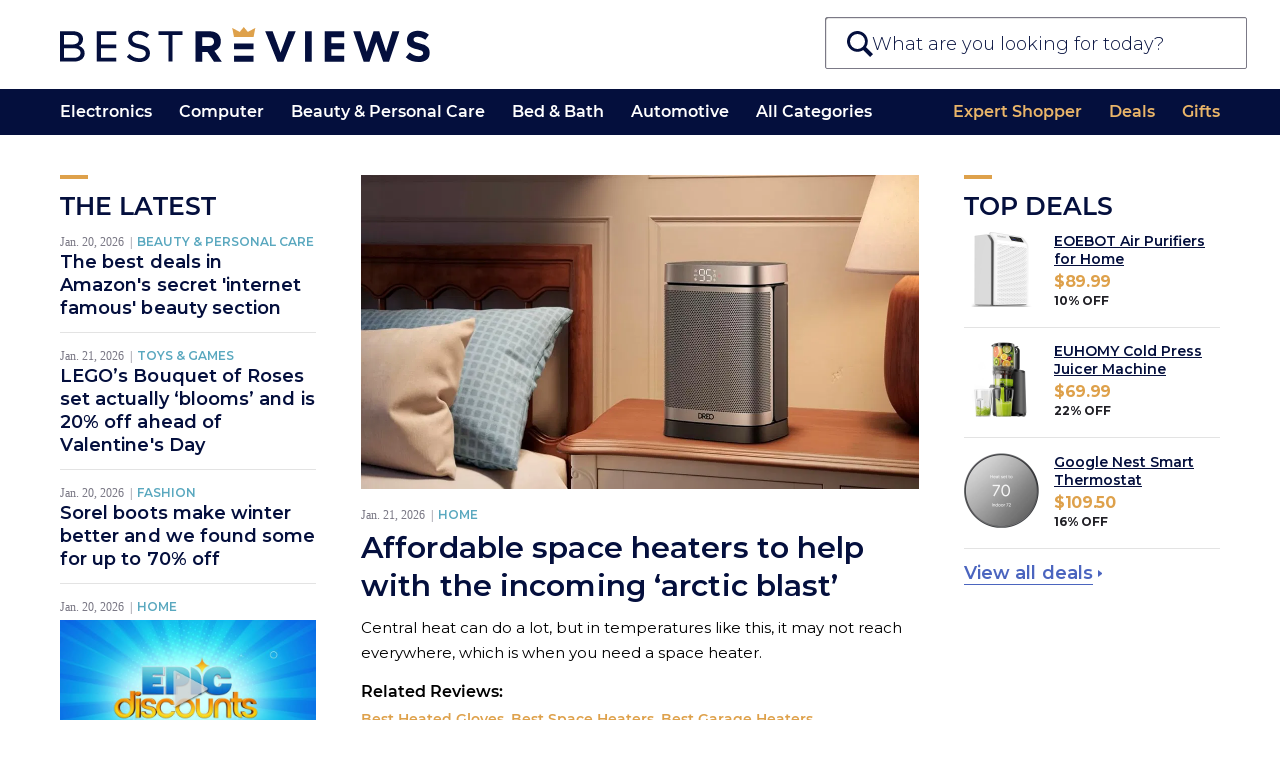

--- FILE ---
content_type: text/html; charset=UTF-8
request_url: https://bestreviews.com/?utm_campaign=bestreviews_homepage&utm_source=www.wjbf.com&utm_medium=referral
body_size: 43882
content:
<!DOCTYPE html>
<html lang="en">
<head>
  <meta charset="UTF-8"/>
  <meta http-equiv="X-UA-Compatible" content="IE=Edge"/>
  <meta name="viewport" content="width=device-width, initial-scale=1.0"/>
  <title>BestReviews - Never Settle for Second Best</title>
  <meta name="description" content="Check out our reviews before buying anything. We help ensure that you never end up with something mediocre."/>
  <meta name="robots" content="noai, noimageai">
  <meta name="partnerboostverifycode" content="32dc01246faccb7f5b3cad5016dd5033" />
  <link rel="preconnect" href="https://c.aps.amazon-adsystem.com" /><link rel="preload" href="https://config.aps.amazon-adsystem.com/configs/35d591eb-1820-423e-beae-f14d90cc7e10" as="script" fetchpriority="high" /><script async src="https://config.aps.amazon-adsystem.com/configs/35d591eb-1820-423e-beae-f14d90cc7e10" fetchpriority="high"></script><link rel="preload" href="https://client.aps.amazon-adsystem.com/publisher.js" as="script" fetchpriority="high" /><script async src="https://client.aps.amazon-adsystem.com/publisher.js" fetchpriority="high"></script>    
        <link rel="canonical"  href="https://bestreviews.com" />  <script defer src="https://cdn.cookielaw.org/scripttemplates/otSDKStub.js" type="text/javascript" charset="UTF-8"
          data-domain-script="051df16b-9d30-41a3-91f8-dbf5058f87c1"></script>
  <script type="text/javascript">
    function OptanonWrapper() {
      var link = document.querySelector('.donotsell');
      if (!link) return;

      link.addEventListener('click', function(e){
        e.preventDefault();
        e.stopImmediatePropagation();
        OneTrust.ToggleInfoDisplay();
      }, { capture: true });
    }
  </script>
  <script defer src="https://cdn.cookielaw.org/opt-out/otCCPAiab.js" type="text/javascript" charset="UTF-8"
          ccpa-opt-out-ids="SSPD_BG" ccpa-opt-out-geo="us"
          ccpa-opt-out-lspa="false"></script>
  
  <link rel="dns-prefetch" href="//cdn.bestreviews.com" /><link rel="dns-prefetch" href="//cdn0.bestreviews.com" /><link rel="dns-prefetch" href="//cdn1.bestreviews.com" /><link rel="dns-prefetch" href="//cdn2.bestreviews.com" /><link rel="dns-prefetch" href="//cdn3.bestreviews.com" /><link rel="dns-prefetch" href="//cdn4.bestreviews.com" /><link rel="dns-prefetch" href="//cdn5.bestreviews.com" /><link rel="dns-prefetch" href="//cdn6.bestreviews.com" /><link rel="dns-prefetch" href="//cdn7.bestreviews.com" /><link rel="dns-prefetch" href="//cdn8.bestreviews.com" /><link rel="dns-prefetch" href="//cdn9.bestreviews.com" /><link rel="dns-prefetch" href="//cdn10.bestreviews.com" /><link rel="dns-prefetch" href="//cdn11.bestreviews.com" /><link rel="dns-prefetch" href="//cdn12.bestreviews.com" /><link rel="dns-prefetch" href="//cdn13.bestreviews.com" /><link rel="dns-prefetch" href="//cdn14.bestreviews.com" /><link rel="dns-prefetch" href="//cdn15.bestreviews.com" /><link rel="dns-prefetch" href="//cdn16.bestreviews.com" /><link rel="dns-prefetch" href="//cdn17.bestreviews.com" /><link rel="dns-prefetch" href="//cdn18.bestreviews.com" /><link rel="dns-prefetch" href="//cdn19.bestreviews.com" /><link rel="dns-prefetch" href="//cdn20.bestreviews.com" /><link rel="dns-prefetch" href="//cdn21.bestreviews.com" /><link rel="dns-prefetch" href="//cdn22.bestreviews.com" /><link rel="dns-prefetch" href="//cdn23.bestreviews.com" /><link rel="dns-prefetch" href="//cdn24.bestreviews.com" /><link rel="dns-prefetch" href="//cdn25.bestreviews.com" /><link rel="dns-prefetch" href="//cdn26.bestreviews.com" /><link rel="dns-prefetch" href="//cdn27.bestreviews.com" /><link rel="dns-prefetch" href="//cdn28.bestreviews.com" /><link rel="dns-prefetch" href="//cdn29.bestreviews.com" /><link rel="dns-prefetch" href="//cdn30.bestreviews.com" /><link rel="dns-prefetch" href="//cdn31.bestreviews.com" /><link rel="dns-prefetch" href="https://www.google-analytics.com" /><link rel="dns-prefetch" href="https://www.googletagmanager.com" /><link rel="dns-prefetch" href="https://fonts.googleapis.com" /><link rel="dns-prefetch" href="https://ajax.googleapis.com" /><link rel="dns-prefetch" href="https://cdnjs.cloudflare.com" /><link rel="dns-prefetch" href="https://www.lightboxcdn.com" /><link rel="dns-prefetch" href="https://blue.bestreviews.com" /><link rel="dns-prefetch" href="https://cdn.cookielaw.org" /><meta name="ir-site-verification-token" value="362358649" /><meta name="p:domain_verify" content="25563f405330463ba3adf736fca8619d" /><meta property="fb:pages" content="848379871897765" /><meta name="msvalidate.01" content="58E47A88368684FD3390B03A1F6DC64F" /><div class="blocksv4-bestreviews-tracking-googletagmanager-googletagmanager" >    <script>
        (function (w, d, s, l, i) {
          w[l] = w[l] || []
          w[l].push({
            'gtm.start':
              new Date().getTime(), event: 'gtm.js',
          })
          var f = d.getElementsByTagName(s)[0],
            j = d.createElement(s), dl = l != 'dataLayer' ? '&l=' + l : ''
          j.async = true
          j.src =
            'https://www.googletagmanager.com/gtm.js?id=' + i + dl
          f.parentNode.insertBefore(j, f)
        })(window, document, 'script', 'dataLayer', 'GTM-M5BKX93')
    </script>
    <script>
        window.dataLayer = window.dataLayer || [];
        window.dataLayer.push({"cmURegion":"US"});
    </script>
    </div><script src="https://blue.bestreviews.com/script.js" async></script>
<script>
      window.NXSTdata = window.NXSTdata || {};
      window.NXSTdata.content = window.NXSTdata.content || {};
      window.NXSTdata.page = window.NXSTdata.page || {};
      window.NXSTdata.site = window.NXSTdata.site || {};
      window.NXSTdata.commerce = window.NXSTdata.commerce || {};
      window.NXSTdata.layout = window.NXSTdata.layout || {};
      window.NXSTdata.content = Object.assign(window.NXSTdata.content, {"pageType":"home page","title":"BestReviews - Never Settle for Second Best","description":"Check out our reviews before buying anything. We help ensure that you never end up with something mediocre.","authorName":"BestReviews","pageId":"0","persistentId":"bestreviews-1-home page-0"});
      window.NXSTdata.page = Object.assign(window.NXSTdata.page, {"urlHostname":"https:\/\/bestreviews.com","canonicalUrl":"https:\/\/bestreviews.com","urlSlug":""});
      window.NXSTdata.site = Object.assign(window.NXSTdata.site, {"brandName":"BestReviews","domainName":"bestreviews.com","timeZone":"America\/Los_Angeles"});
      window.NXSTdata.commerce = Object.assign(window.NXSTdata.commerce, {"partnerName":"BestReviews"});</script><script type="application/ld+json">{"@context":"https://schema.org","@type":"WebPage","headline":"BestReviews - Never Settle for Second Best","url":"https://bestreviews.com/","description":"Check out our reviews before buying anything. We help ensure that you never end up with something mediocre.","mainEntity":{"@type":"NewsMediaOrganization","name":"BestReviews","url":"https://bestreviews.com/"},"publisher":{"@type":"Organization","name":"BestReviews","logo":{"@type":"ImageObject","url":"https://cdn.bestreviews.com/images/logo.svg","height":"100","width":"200"}}}</script><script type="application/ld+json">{"@context":"https://schema.org","@type":"WebSite","name":"BestReviews","url":"https://bestreviews.com/","potentialAction":{"@type":"SearchAction","target":"https://bestreviews.com/search?q={search_term_string}","query-input":"required name=search_term_string"},"publisher":{"@type":"Organization","name":"BestReviews","slogan":"Never Settle for Second Best","logo":{"@type":"ImageObject","url":"https://cdn.bestreviews.com/images/logo.svg","height":"100","width":"200"}},"knowsAbout":["Apparel","Appliances","Automotive","Baby & Kids","Beauty & Personal Care","Bed & Bath","Black Friday","Books","Cameras","Computer","Cyber Monday","Education","Electronics","Events","Fashion Accessories","Food & Drink","Gaming","Gifts","Health & Wellness","Holiday","Home","Kitchen","Lawn & Garden","Music","Office","Outdoors","Patio","Pets","Phones","Prime Day","Services","Shoes","Shopping","Sports & Fitness","Tools","Toys & Games","Travel","TVs","Wedding"],"publishingPrinciples":"https://https://bestreviews.com/about-us","sameAs":["https://www.facebook.com/bestreviews","https://twitter.com/bestreviews","https://www.instagram.com/bestreviews/","https://www.linkedin.com/company/bestreviews/","https://www.youtube.com/bestreviews","https://www.pinterest.ca/BestReviews/"]}</script><script type="application/ld+json">{"@context":"http://schema.org","@type":"BreadcrumbList","itemListElement":[{"@type":"ListItem","position":1,"item":{"@id":"https://bestreviews.com/","name":"Homepage"}}]}</script><script type="application/ld+json">{"@context":"https://schema.org","@type":"NewsMediaOrganization","name":"BestReviews","url":"https://bestreviews.com/","logo":"https://cdn.bestreviews.com/images/logo.svg","sameAs":["https://www.facebook.com/bestreviews","https://twitter.com/bestreviews","https://www.instagram.com/bestreviews/","https://www.linkedin.com/company/bestreviews/","https://www.youtube.com/bestreviews","https://www.pinterest.ca/BestReviews/"]}</script><script type="application/ld+json">{"@context":"http://schema.org","@type":"Organization","name":"BestReviews","url":"https://bestreviews.com/","logo":"https://cdn.bestreviews.com/images/logo.svg","parentOrganization":{"@type":"Organization","@id":"https://www.nexstar.tv/","name":"Nexstar Media Group, Inc","url":"https://www.nexstar.tv/"},"sameAs":["https://www.instagram.com/bestreviews/","https://www.linkedin.com/company/bestreviews","https://x.com/bestreviews","https://www.facebook.com/bestreviews/","https://www.youtube.com/bestreviews"],"description":"Check out our reviews before buying anything. We help ensure that you never end up with something mediocre.","email":"info@bestreviews.com","address":{"@type":"PostalAddress","streetAddress":"545 John Carpenter Freeway","addressLocality":"Texas","addressCountry":"US","addressRegion":"TX","postalCode":"75062"}}</script><script type="application/ld+json">{"@context":"https://schema.org","0":{"@context":"https://schema.org","@type":"SiteNavigationElement","name":"Homepage","url":"https://bestreviews.com/","@id":"https://bestreviews.com/#navigation"},"1":{"@context":"https://schema.org","@type":"SiteNavigationElement","name":"Expert Shopper","url":"https://bestreviews.com/articles","@id":"https://bestreviews.com/#navigation"},"2":{"@context":"https://schema.org","@type":"SiteNavigationElement","name":"Black Friday","url":"https://bestreviews.com/black-friday","@id":"https://bestreviews.com/#navigation"},"3":{"@context":"https://schema.org","@type":"SiteNavigationElement","name":"Prime Day","url":"https://bestreviews.com/prime-day","@id":"https://bestreviews.com/#navigation"},"4":{"@context":"https://schema.org","@type":"SiteNavigationElement","name":"Holiday","url":"https://bestreviews.com/holiday","@id":"https://bestreviews.com/#navigation"},"5":{"@context":"https://schema.org","@type":"SiteNavigationElement","name":"FAQ","url":"https://bestreviews.com/faq","@id":"https://bestreviews.com/#navigation"},"6":{"@context":"https://schema.org","@type":"SiteNavigationElement","name":"Deals","url":"https://bestreviews.com/deals","@id":"https://bestreviews.com/#navigation"},"7":{"@context":"https://schema.org","@type":"SiteNavigationElement","name":"Apparel","url":"https://bestreviews.com/apparel","@id":"https://bestreviews.com/#navigation"},"8":{"@context":"https://schema.org","@type":"SiteNavigationElement","name":"Appliances","url":"https://bestreviews.com/appliances","@id":"https://bestreviews.com/#navigation"},"9":{"@context":"https://schema.org","@type":"SiteNavigationElement","name":"Automotive","url":"https://bestreviews.com/automotive","@id":"https://bestreviews.com/#navigation"},"10":{"@context":"https://schema.org","@type":"SiteNavigationElement","name":"Baby & Kids","url":"https://bestreviews.com/baby-and-kids","@id":"https://bestreviews.com/#navigation"},"11":{"@context":"https://schema.org","@type":"SiteNavigationElement","name":"Beauty & Personal Care","url":"https://bestreviews.com/beauty-and-personal-care","@id":"https://bestreviews.com/#navigation"},"12":{"@context":"https://schema.org","@type":"SiteNavigationElement","name":"Bed & Bath","url":"https://bestreviews.com/bed-and-bath","@id":"https://bestreviews.com/#navigation"},"13":{"@context":"https://schema.org","@type":"SiteNavigationElement","name":"Books","url":"https://bestreviews.com/books","@id":"https://bestreviews.com/#navigation"},"14":{"@context":"https://schema.org","@type":"SiteNavigationElement","name":"Cameras","url":"https://bestreviews.com/camera","@id":"https://bestreviews.com/#navigation"},"15":{"@context":"https://schema.org","@type":"SiteNavigationElement","name":"Computer","url":"https://bestreviews.com/computer","@id":"https://bestreviews.com/#navigation"},"16":{"@context":"https://schema.org","@type":"SiteNavigationElement","name":"Education","url":"https://bestreviews.com/education","@id":"https://bestreviews.com/#navigation"},"17":{"@context":"https://schema.org","@type":"SiteNavigationElement","name":"Electronics","url":"https://bestreviews.com/electronics","@id":"https://bestreviews.com/#navigation"},"18":{"@context":"https://schema.org","@type":"SiteNavigationElement","name":"Events","url":"https://bestreviews.com/events","@id":"https://bestreviews.com/#navigation"},"19":{"@context":"https://schema.org","@type":"SiteNavigationElement","name":"Fashion Accessories","url":"https://bestreviews.com/fashion-accessories","@id":"https://bestreviews.com/#navigation"},"20":{"@context":"https://schema.org","@type":"SiteNavigationElement","name":"Food & Drink","url":"https://bestreviews.com/food-drink","@id":"https://bestreviews.com/#navigation"},"21":{"@context":"https://schema.org","@type":"SiteNavigationElement","name":"Gaming","url":"https://bestreviews.com/gaming","@id":"https://bestreviews.com/#navigation"},"22":{"@context":"https://schema.org","@type":"SiteNavigationElement","name":"Gifts","url":"https://bestreviews.com/gifts","@id":"https://bestreviews.com/#navigation"},"23":{"@context":"https://schema.org","@type":"SiteNavigationElement","name":"Health & Wellness","url":"https://bestreviews.com/health-and-wellness","@id":"https://bestreviews.com/#navigation"},"24":{"@context":"https://schema.org","@type":"SiteNavigationElement","name":"Home","url":"https://bestreviews.com/home","@id":"https://bestreviews.com/#navigation"},"25":{"@context":"https://schema.org","@type":"SiteNavigationElement","name":"Kitchen","url":"https://bestreviews.com/kitchen","@id":"https://bestreviews.com/#navigation"},"26":{"@context":"https://schema.org","@type":"SiteNavigationElement","name":"Lawn & Garden","url":"https://bestreviews.com/lawn-and-garden","@id":"https://bestreviews.com/#navigation"},"27":{"@context":"https://schema.org","@type":"SiteNavigationElement","name":"Music","url":"https://bestreviews.com/music","@id":"https://bestreviews.com/#navigation"},"28":{"@context":"https://schema.org","@type":"SiteNavigationElement","name":"Office","url":"https://bestreviews.com/office","@id":"https://bestreviews.com/#navigation"},"29":{"@context":"https://schema.org","@type":"SiteNavigationElement","name":"Outdoors","url":"https://bestreviews.com/outdoors","@id":"https://bestreviews.com/#navigation"},"30":{"@context":"https://schema.org","@type":"SiteNavigationElement","name":"Patio","url":"https://bestreviews.com/patio","@id":"https://bestreviews.com/#navigation"},"31":{"@context":"https://schema.org","@type":"SiteNavigationElement","name":"Pets","url":"https://bestreviews.com/pets","@id":"https://bestreviews.com/#navigation"},"32":{"@context":"https://schema.org","@type":"SiteNavigationElement","name":"Phones","url":"https://bestreviews.com/phone","@id":"https://bestreviews.com/#navigation"},"33":{"@context":"https://schema.org","@type":"SiteNavigationElement","name":"Services","url":"https://bestreviews.com/services","@id":"https://bestreviews.com/#navigation"},"34":{"@context":"https://schema.org","@type":"SiteNavigationElement","name":"Shoes","url":"https://bestreviews.com/shoes","@id":"https://bestreviews.com/#navigation"},"35":{"@context":"https://schema.org","@type":"SiteNavigationElement","name":"Shopping","url":"https://bestreviews.com/shopping","@id":"https://bestreviews.com/#navigation"},"36":{"@context":"https://schema.org","@type":"SiteNavigationElement","name":"Sports & Fitness","url":"https://bestreviews.com/sports-and-fitness","@id":"https://bestreviews.com/#navigation"},"37":{"@context":"https://schema.org","@type":"SiteNavigationElement","name":"Tools","url":"https://bestreviews.com/tools","@id":"https://bestreviews.com/#navigation"},"38":{"@context":"https://schema.org","@type":"SiteNavigationElement","name":"Toys & Games","url":"https://bestreviews.com/toys-and-games","@id":"https://bestreviews.com/#navigation"},"39":{"@context":"https://schema.org","@type":"SiteNavigationElement","name":"Travel","url":"https://bestreviews.com/travel","@id":"https://bestreviews.com/#navigation"},"40":{"@context":"https://schema.org","@type":"SiteNavigationElement","name":"TVs","url":"https://bestreviews.com/tv","@id":"https://bestreviews.com/#navigation"},"41":{"@context":"https://schema.org","@type":"SiteNavigationElement","name":"Wedding","url":"https://bestreviews.com/wedding","@id":"https://bestreviews.com/#navigation"}}</script>
  <script>
    // Polyfils.
    window.supportsPassiveEvent = false;
    try {
      var opts = Object.defineProperty({}, 'passive', {
        get: function () {
          window.supportsPassiveEvent = true;
        },
      });
      window.addEventListener('testPassive', null, opts);
      window.removeEventListener('testPassive', null, opts);
    } catch (e) {
    }

    // Touch events and scroll fix for Safari and iOS.
    try {
      document.body.addEventListener('touchstart',
        function () {
        },
        window.supportsPassiveEvent ? {passive: true} : false);
    } catch (e) {
    }

    // Next seems not to be required anymore.
    (function () {
      var s = function (u) {
        var e = document.createElement('script');
        e.setAttribute('src', u);
        e.setAttribute('async');
        document.body.appendChild(e);
      };
      if (!window.matchMedia) s('//cdn.jsdelivr.net/npm/matchmedia-polyfill');
      if (!window.console) window.console = {
        error: function () {
        },
        log: function () {
        },
      };
      if (!window.addEventListener) s('//cdnjs.cloudflare.com/ajax/libs/es5-shim/4.5.7/es5-shim.min.js');
    })();
  </script>
<style type="text/css" data-url="//assets.bestreviews.com/0/e/0e017161e4c8393710a99d23c0cf2cd2.css?r=17690073388f00b204e9800998">
/*! normalize.css v8.0.1 | MIT License | github.com/necolas/normalize.css */
 html{line-height:1.15;-webkit-text-size-adjust:100%}body{margin:0}main{display:block}h1{font-size:2em;margin:.67em 0}hr{box-sizing:content-box;height:0;overflow:visible}pre{font-family:monospace,monospace;font-size:1em}a{background-color:#fff0}abbr[title]{border-bottom:none;text-decoration:underline;text-decoration:underline dotted}b,strong{font-weight:bolder}code,kbd,samp{font-family:monospace,monospace;font-size:1em}small{font-size:80%}sub,sup{font-size:75%;line-height:0;position:relative;vertical-align:baseline}sub{bottom:-.25em}sup{top:-.5em}img{border-style:none}button,input,optgroup,select,textarea{font-family:inherit;font-size:100%;line-height:1.15;margin:0}button,input{overflow:visible}button,select{text-transform:none}button,[type="button"],[type="reset"],[type="submit"]{-webkit-appearance:button}button::-moz-focus-inner,[type="button"]::-moz-focus-inner,[type="reset"]::-moz-focus-inner,[type="submit"]::-moz-focus-inner{border-style:none;padding:0}button:-moz-focusring,[type="button"]:-moz-focusring,[type="reset"]:-moz-focusring,[type="submit"]:-moz-focusring{outline:1px dotted ButtonText}fieldset{padding:.35em .75em .625em}legend{box-sizing:border-box;color:inherit;display:table;max-width:100%;padding:0;white-space:normal}progress{vertical-align:baseline}textarea{overflow:auto}[type="checkbox"],[type="radio"]{box-sizing:border-box;padding:0}[type="number"]::-webkit-inner-spin-button,[type="number"]::-webkit-outer-spin-button{height:auto}[type="search"]{-webkit-appearance:textfield;outline-offset:-2px}[type="search"]::-webkit-search-decoration{-webkit-appearance:none}::-webkit-file-upload-button{-webkit-appearance:button;font:inherit}details{display:block}summary{display:list-item}template{display:none}[hidden]{display:none}@font-face{font-family:'Montserrat-SemiBold';font-style:normal;font-weight:600;font-display:swap;src:local('Montserrat SemiBold'),local('Montserrat-SemiBold'),url(https://fonts.gstatic.com/s/montserrat/v14/JTURjIg1_i6t8kCHKm45_bZF3gnD_g.woff2) format('woff2');unicode-range:U+0000-00FF,U+0131,U+0152-0153,U+02BB-02BC,U+02C6,U+02DA,U+02DC,U+2000-206F,U+2074,U+20AC,U+2122,U+2191,U+2193,U+2212,U+2215,U+FEFF,U+FFFD}@font-face{font-family:'--montserrat-system-fallback';ascent-override:98%;descent-override:19%;line-gap-override:normal;advance-override:87%;src:local('Verdana')}html{-webkit-text-size-adjust:100%;text-size-adjust:100%}body{margin:0;background-color:#fff;font-family:'Montserrat',--montserrat-system-fallback,'Verdana',sans-serif;font-stretch:normal;font-kerning:none;overflow-x:hidden}*:after,*:before{box-sizing:inherit}.header-text{font-size:80px;line-height:90px;font-weight:700}.header-h1{font-size:36px;line-height:40px;text-transform:uppercase;letter-spacing:-1px}.module-h1{font-size:36px;line-height:40px;letter-spacing:-.02em}.header-h2{font-size:22px;line-height:38px;letter-spacing:-.02em;font-weight:400}.widget .subtitle-split,.widget .header-h1,.widget .header-h2{text-transform:none!important}.widget .header-h1{letter-spacing:-1px}@media (max-width:768px){.widget .header-h1{font-size:28px}}@media (max-width:320px){.widget .header-h1{font-size:26px}}.product-header{font-size:20px;line-height:20px}.slidebar-header{font-size:17px;line-height:30px;letter-spacing:30px;font-weight:600}.main-text{font-size:17px;line-height:30px}.label-text{font-size:16px;line-height:25px}.uppcs{text-transform:uppercase}p{margin:25px 0;padding:0}.blue-title{color:#333e48}.darkblue{color:#21272e}.blue{color:#225d8d}.brown-base{color:#cea052}.brown-active{color:#bb9048}.brown-event{color:#a17c3d}.gray{color:#7a7a7a}.gray-light1{color:#949494}.gray-light2{color:#adadad}.silver{color:#f2f2f2}.silver-light{color:#fafafa}.cyan{color:#4cbd99}.blue-light{color:#4ab8eb}.purple{color:#9664c5}.grid{width:964px;margin:0 auto}.grid-row{clear:left}.grid-row:after,.grid:after{content:'';display:table;clear:both}.grid-cell{margin-right:32px;float:left}.cell1{width:51px}.cell2{width:134px}.cell3{width:217px}.cell4{width:300px}.cell5{width:383px}.cell6{width:466px}.cell7{width:549px}.cell7>p:first-child{margin-top:0}.cell8{width:632px}.cell9{width:715px}.cell10{width:798px}.cell11{width:881px}.cell12{width:964px}.grid-row>.grid-cell:last-child,.grid-cell.last{margin-right:0!important}@media (max-width:1080px){.grid{width:auto}}@media (max-width:767px){.grid,.grid-cell,.cell1,.cell2,.cell3,.cell4,.cell5,.cell6,.cell7,.cell8,.cell9,.cell10,.cell11,.cell12{float:none;width:auto;max-width:100%;margin:0}}a{color:#cea052;text-decoration:none}a:hover{color:#bb9048;text-decoration:underline}a:active{color:#a17c3d}ul.menu,ul.menu li{margin:0;padding:0}ul.menu li{list-style:none}*:focus{outline:none}:-moz-ui-invalid:not(output){box-shadow:none}.field{padding:7px 15px;font-size:16px;background-color:#fff;border:1px solid white!important;-webkit-border-radius:5px;-moz-border-radius:5px;border-radius:5px}.field:hover{border:1px solid #adadad!important}.field.active{border:1px solid #cea052!important}.button{font-size:15px;padding:9px 0;width:130px;border:none;margin:15px auto;border-radius:2px;background-color:#4b65bf;color:#fff;cursor:pointer;display:inline-block;text-align:center}.button:hover{background-color:#4b65bf;color:#fff}.button-danger{padding:5px 15px;font-size:16px;color:#e23434;background-color:#fff0;cursor:pointer;border:2px solid #fff0;font-weight:lighter}.button[disabled]{opacity:.9;filter:grayscale(1);pointer-events:none}.button:hover,.button:active{background-color:#4b72cc}.button-danger:hover{background:#fff0;border-color:#e23434}.button-primary{border-radius:0;font-weight:400}.button-secondary{border-radius:0;padding:7px 15px;font-size:16px;color:#225d8d;border:1px solid #9b9b9b;cursor:pointer}.price-button{width:50px;padding:3px 0;font-size:14px;color:#cea052;border:1px solid #cea052;text-align:center}.price-button:hover,.active-button{background-color:#cea052;color:#fff}.cke_editable{background-color:#fff}ul{margin:0;padding-left:20px}ul li{padding-left:5px;margin-bottom:5px}iframe{border:0}#go-top{display:none;position:fixed;bottom:0;right:20px;width:42px;height:42px;background:#fff;color:#ccc;border:1px solid #ddd;border-bottom:0;border-radius:7px 7px 0 0;z-index:100000;box-shadow:1px 1px 16px 2px rgb(0 0 0 / .1);cursor:pointer}#go-top:after{font-family:'Arial',sans-serif;content:'\25B2';font-size:22px;line-height:42px;vertical-align:middle;width:42px;text-align:center;display:inline-block}.loader{border:2px solid #f3f3f3;border-top:2px solid #333e48;border-radius:50%;width:30px;height:30px;margin:32px auto;animation:spin 2s linear infinite}@keyframes spin{0%{transform:rotate(0deg)}100%{transform:rotate(360deg)}}a.icon-mail:before{content:'';display:inline-block;width:22px;height:22px;margin-right:.67em;background:url(//cdn.bestreviews.com/images/v4/icons/Subscribe_ico.svg) 50% 50% no-repeat;background-size:contain;vertical-align:middle}.widget video{width:100%}.check-price{width:117px;margin:10px auto;padding:3px 0;font-size:16px;text-decoration:none;border:1px solid #cea052;background:#cea052;color:#fff}@media (min-width:768px){a:hover .check-price,:hover>.check-price,.check-price:hover{color:#cea052;background:#fff}}@media (max-width:767px){.check-price:active,.check-price:focus{color:#cea052;background:#fff}}.widget-productsingle :hover .check-price{background:#cea052;color:#fff}.active-price-btn{color:white!important;background-color:#cea052!important}.active-cell{background-color:#f2f2f2!important}body.no-header-footer{margin-top:0}a{color:#4b65bf;text-decoration:none}a:hover{text-decoration:none}#frame{min-width:290px;margin:0 10px}#container{min-width:290px}#content{min-width:290px}#content .not-found-text{padding:15px 0 0 0;color:#666;text-align:center}.br-section-header-line{display:block;width:18px;height:1px;border-bottom:solid 3px #cda053;margin:0 auto 3px}@media (min-width:768px){.br-section-header-line{display:block;width:33px;border-bottom:solid 4px #cda053}}@media (min-width:1280px){.br-section-header-line{display:block;width:35px;border-bottom:solid 5px #cda053;position:relative;margin:0 0 9px}}.br-arrow-right,.br-arrow-right-large{display:inline-block;width:0;height:0;border-top:4px solid #fff0;border-bottom:4px solid #fff0;border-left:5px solid #4b65bf;position:relative;top:11px;right:1px}@media (min-width:768px){.br-arrow-right-large{border-top:4px solid #fff0;border-bottom:4px solid #fff0;border-left:5px solid #4b65bf}}@media (min-width:1280px){.br-arrow-right,.br-arrow-right-large{border-top:4px solid #fff0;border-bottom:4px solid #fff0;border-left:4px solid #4b65bf}.br-arrow-right-large{border-left:5px solid #4b65bf}}.search-component .autocomplete-placeholder .results{list-style:none;margin:0;padding:0;font-size:.8em}.search-component.show .autocomplete-placeholder .results{display:block}.search-component .autocomplete-placeholder .results li{margin-bottom:0;padding-left:0}.search-component .autocomplete-placeholder .results a{display:block;height:25px;padding:15px;border-top:1px solid #e3e3e3;color:#040f3d;background:#fff;line-height:30px;overflow:hidden;text-overflow:ellipsis;white-space:nowrap}.search-component .autocomplete-placeholder .results .selected a,.search-component .autocomplete-placeholder .results a:hover{background:#040f3d;text-decoration:none;color:#fff}.search-component .autocomplete-placeholder .results .info{vertical-align:middle;text-align:left}.search-component .autocomplete-placeholder .ajax-search-info{padding:15px 10px 10px 10px;border-top:1px solid #e3e3e3;color:#225c8b;background:#fff;word-wrap:break-word}@media (min-width:768px) and (max-width:1280px){.search-component .autocomplete-placeholder .results a{overflow:hidden;line-height:35px;vertical-align:middle;height:35px}}@media (max-width:360px){.search-component .autocomplete-placeholder .results a{padding:0 8px 0 10px;overflow:hidden;line-height:42px;vertical-align:middle;height:42px}}.site--link-more{border-bottom:1px solid #4b65bf;color:#4b65bf}.site--link-more:hover{color:#4b65bf}.site--link-more:after{content:'';display:inline-block;margin-bottom:.12em;margin-right:-.52em;border-top:.23em solid #fff0;border-bottom:.23em solid #fff0;border-left:.32em solid #4b65bf;margin-left:0}.header-container{width:100%;background-color:#fff;box-sizing:border-box;margin:0;z-index:10}.header-container--holder--logo-search--holder{padding:16.5px 20px}@media (max-width:767px){.header-container--holder--logo-search--holder{border-bottom:1px solid #7b7986}}@media (min-width:768px){.header-container--holder--logo-search--holder{height:75px;padding:0 20px;position:relative}}@media (min-width:1280px){.header-container--holder--logo-search--holder{max-width:1280px;height:89px;padding:0;margin:0 auto}}.header-container--holder--logo-search--logo{display:block;max-width:calc(100% - 44px);margin-left:42px}@media (min-width:340px){.header-container--holder--logo-search--logo{max-width:224px;height:23px;margin-left:auto;margin-right:auto}}@media (min-width:768px){.header-container--holder--logo-search--logo{max-width:unset;height:27px;margin-top:25px;float:left;margin-left:10px;width:266px}}@media (min-width:1280px){.header-container--holder--logo-search--logo{width:370px;height:37px;margin-left:60px;margin-top:27px}}.header-container--holder--logo-search--logo img{display:block;max-width:100%;max-height:100%}body.login-page #logo img{margin:0 auto!important}@media (max-width:339px){.header-container--holder--logo-search--logo{margin-right:42px}}.header--menu{margin:0 30px}@media (min-width:1280px){.header--menu{max-width:1160px;margin:0 auto}}.header--menu ul{margin:0;padding:0}.header--menu li{list-style:none;margin:0;padding:0}.header-container--holder--navigation--toggle,.header-container--holder--navigation--close{display:none}.header--menu-list-item--title{font-family:"Montserrat-SemiBold","Monserat",sans-serif}.header--menu-list-item--title a{display:block;font-size:13px;line-height:1.23;font-weight:600;padding:9px 0;cursor:pointer}@media (min-width:1000px){.header--menu-list-item--title a{font-size:15px;padding:12px 0}}@media (min-width:1280px){.header--menu-list-item--title a{padding:14px 0;line-height:1.14;font-size:16px;font-weight:400}}@media (max-width:767px){.header-container--holder--navigation--overlay,.header-container--holder--navigation--overlay body{overflow:hidden;height:100%;max-height:100%}.header--menu--entities-list{display:flex;flex-flow:column}.header--menu--entities-list .header--menu-list-item:not([data-visible-s]){display:none}.header-container--holder--navigation--close{content:"";display:block;height:11px;width:11px;background-image:url("data:image/svg+xml;base64, [base64]");background-repeat:no-repeat;background-size:contain;position:absolute;right:0;top:2px;border:10px solid #fff;text-indent:-100px;overflow:hidden}.header-container--holder--navigation--toggle{display:block;position:relative;width:29px;height:20px;text-indent:-100px;overflow:hidden;float:left;margin-top:-97px;margin-left:20px;background:url("data:image/svg+xml;base64, [base64]") no-repeat 50% 50%;background-size:contain}.header-container--holder--navigation{position:fixed;display:block;z-index:90000000;overflow:hidden;top:0;right:0;bottom:0;left:0;width:100%;width:100vw;height:100%;height:100vh;box-sizing:border-box;background-color:#fff0;transform:translateX(-100%);transition:background-color 120ms,transform 180ms ease-in-out 112ms}.header-container--holder--navigation:target,.header-container--holder--navigation.show{background-color:rgb(0 0 0 / .4);transform:translateX(0);transition:background-color 120ms 180ms,transform 180ms ease-in-out}.header-container--holder--navigation .header--menu{color:#040f3d;background-color:#fff;box-sizing:border-box;margin:0 40px 0 0;max-width:300px;box-shadow:0 0 6px -2px #000;overflow:auto;-webkit-overflow-scrolling:touch;height:100%;height:100vh;position:relative;padding-bottom:120px}.header-container--holder--navigation .header--menu:before{content:"";display:block;margin:19px 32px 17px 20px;height:21px;background:var(--logo);background-size:contain;background-repeat:no-repeat}.header-container--holder--navigation .header--menu--categories-list .header--menu-list-item:not(.all-categories){display:none!important}.header-container--holder--navigation .header--menu-list-item--title{font-size:16.5px;text-transform:uppercase;font-weight:600;position:relative}.header-container--holder--navigation .header--menu-list-item--title a{padding:15px 20px 13px 20px;font-size:15px;line-height:1.28;font-weight:600;cursor:pointer;letter-spacing:1.12px;color:#040f3d}.header-container--holder--navigation .header--menu-list-item--title:before{content:"";position:absolute;top:0;border-top:1px solid #dbdbdb;left:20px;right:20px}.header-container--holder--navigation .header--menu--categories-list .header--menu-list-item--title:after{position:absolute;right:14px;top:50%;transform:translate(-50%,-50%);width:14px;height:14px;content:"";transition:transform 140ms ease-in-out;margin:0;padding:0;box-sizing:border-box;background-repeat:no-repeat;background-size:cover;transform-origin:50% 50%;background-position:50% 50%;background-image:url("data:image/svg+xml;base64, [base64]")}.header-container--holder--navigation .expanded .header--menu-list-item--title{background:#dea14b}.header-container--holder--navigation .expanded .header--menu-list-item--title:before{display:none}.header-container--holder--navigation .expanded .header--menu-list-item--title:after{background-image:url("data:image/svg+xml;base64, [base64]");transform:translate(-50%,-50%) rotate(90deg)}.header-container--holder--navigation .expanded .header--menu-list-item--title a{color:#ffffff!important}.header-container--holder--navigation .expanded .header--menu-list-item--content{transform:translateY(0);max-height:2000px;padding:10px 0}.header-container--holder--navigation .header--menu-list-item--content{background:#f8f8fa;overflow:hidden;transition:padding 260ms ease-in-out,transform 120ms linear,max-height 120ms linear;transform:translateY(-100%);transform-origin:top center;max-height:0}.header-container--holder--navigation .header--menu-list-item--content a{padding:6px 10px;margin-left:10px;margin-right:10px;display:block;font-size:14px;line-height:17px;color:#040f3d}.header-container--holder--navigation .header--menu-list-item--content a:hover,.header-container--holder--navigation .header--menu-list-item--content a:active{color:#c9882c;background:#eef0f4;font-family:"Montserrat-SemiBold","Monserat",sans-serif}.header-container--holder--navigation .header--menu-list-item--content-wrapper{overflow:hidden;content-visibility:auto}}@media (min-width:768px){.header-container{position:sticky;top:0;z-index:1000000}.header-container--holder--navigation{background-color:#040f3d;color:#fff}.header--menu{display:flex;flex-direction:row;justify-content:space-between}.header--menu--categories-list,.header--menu--entities-list{display:flex;flex-wrap:nowrap;flex-direction:row;align-items:center}.header--menu--entities-list .header--menu-list-item:not([data-visible-l]){display:none}.header--menu-list-item.last .header--menu-list-item--title{margin-right:0!important}.header--menu--categories-list .header--menu-list-item.all-categories{display:block}.header--menu-list-item .header--menu-list-item--title{position:relative;margin-left:11px;margin-right:11px;white-space:nowrap}.header--menu-list-item:first-child .header--menu-list-item--title{margin-left:0}.header--menu-list-item:last-child .header--menu-list-item--title{margin-right:0}.header--menu-list-item:hover .header--menu-list-item--title:before{content:"";position:absolute;bottom:0;height:0;z-index:1;width:100%;border-top:3px solid #cea052}.header--menu-list-item--title a,.header--menu-list-item--title a:visited,.header--menu-list-item--title a:hover{color:#fff}.header--menu--entities-list-item a,.header--menu--entities-list-item a:visited,.header--menu--entities-list-item a:hover{color:#cea052}.header--menu--entities-list a,.header--menu--entities-list a:visited,.header--menu--entities-list a:hover{color:#eab569}.header--menu--categories-list .header--menu-list-item.menu-loaded:hover:before{content:"";display:block;position:fixed;left:0;right:0;height:100%;background:rgb(0 0 0 / .4);z-index:-1;pointer-events:none}.overlay-dynamic-position .header--menu--categories-list .header--menu-list-item.menu-loaded:hover:before{top:var(--overlay-top)}.header--menu--categories-list .header--menu-list-item.menu-loaded:hover .header--menu-list-item--title:after{content:"";border:12px solid #fff0;width:0;height:6px;position:absolute;transform:translate(-50%,-50%);display:block;left:50%;z-index:1;border-bottom:9px solid #fff}.header--menu--categories-list .header--menu-list-item.menu-loaded .header--menu-list-item--content-wrapper{display:none;position:absolute;width:calc(100% - 60px);left:50%;transform:translateX(-50%)}.header--menu--categories-list .header--menu-list-item.menu-loaded:hover .header--menu-list-item--content-wrapper{display:block}.header--menu--categories-list .header--menu-list-item.menu-loaded .header--menu-list-item--content{margin-top:12px;background-color:#fff;column-count:3;border-radius:5px;font-size:14px;color:#212026;box-sizing:border-box;padding:21px 32px;line-height:16px;max-height:calc(98vh - 200px);overflow:auto}.header--menu--categories-list .header--menu-list-item.menu-loaded .header--menu-list-item--content a{display:block;color:inherit;padding:6px 16px}.header--menu--categories-list .header--menu-list-item.menu-loaded .header--menu-list-item--content a:hover{background:#f8f8fa;color:#dea14b;text-shadow:-.06ex 0 0 currentColor,.06ex 0 0 currentColor}.header--menu--categories-list .header--menu-list-item.menu-loaded .header--menu-list-item--content a:focus{color:#c9882c;background:#f8f8fa}.header--menu--categories-list .header--menu-list-item.menu-loaded .header--menu-list-item--content li{break-inside:avoid-column}}@media (min-width:768px) and (max-width:1280px){.header--menu--categories-list:not(.dynamic-categories) .header--menu-list-item:nth-child(n+5):not(.all-categories){display:none}}@media (min-width:768px) and (max-width:1023px){.header--menu--categories-list:not(.dynamic-categories) .header--menu-list-item:nth-child(n+4):not(.all-categories){display:none}}@media (min-width:768px) and (max-width:980px){.header--menu--categories-list:not(.dynamic-categories) .header--menu-list-item:nth-child(n+3):not(.all-categories){display:none}}@media (min-width:768px) and (min-width:1280px){.header--menu-list-item .header--menu-list-item--title{margin-left:12px;margin-right:15px}}@media (min-width:768px) and (min-width:1280px){.header--menu--categories-list .header--menu-list-item.menu-loaded .header--menu-list-item--content-wrapper{width:1160px}}@media (min-width:768px) and (min-width:1280px){.header--menu--categories-list .header--menu-list-item.menu-loaded .header--menu-list-item--content{padding:20px 38px;font-size:15px;line-height:17px;column-count:5}}@media (min-width:768px) and (min-width:1280px){.header--menu--categories-list .header--menu-list-item.menu-loaded .header--menu-list-item--content a{padding:7px 10px}}.header-container .blocksv4-bestreviews-common-headersearch{height:82px!important;width:356px!important}.header-container .blocksv4-bestreviews-common-headersearch .search-component .toggle-button{display:none!important}.header-container .blocksv4-bestreviews-common-headersearch .search-component .search-component-field-wrapper{display:block!important;top:24px!important;border:none!important;height:46px!important}.header-container .search-component-field-wrapper-inner{border:1px solid #7b7986!important;border-radius:2px!important;box-shadow:inset 1px 1px 1px -1px #000000!important;width:330px;height:46px!important}.header-container .blocksv4-bestreviews-common-headersearch .search-component .search-button{height:50px!important;width:52px!important;padding:0!important;margin:0!important;left:0!important;border:none!important;background-color:transparent!important;background-repeat:no-repeat!important;background-position:0 1px!important;background-size:20px!important;background-image:url("data:image/svg+xml;base64, [base64]")!important}.header-container .blocksv4-bestreviews-common-headersearch .search-component .search-button:before{content:""!important}.header-container .blocksv4-bestreviews-common-headersearch input{width:313px!important;border:none!important;height:50px!important;top:0!important;margin-left:23px!important;padding-left:25px!important;font-weight:400;font-weight:lighter!important}.header-container .blocksv4-bestreviews-common-headersearch .search-component .autocomplete-placeholder{z-index:10!important;top:58px!important;border:1px solid #7b7986!important;width:328px!important;border-radius:0 0 3px 3px;background:#fff}.header-container .blocksv4-bestreviews-common-headersearch .search-component .autocomplete-placeholder .results a{background:#fff0}.header-container .blocksv4-bestreviews-common-headersearch .search-component .autocomplete-placeholder .results a:hover{background:#040f3d}.header-container .blocksv4-bestreviews-common-headersearch .search-component .autocomplete-placeholder .results li:first-child a{border-top:none!important}.header-container .search-component .autocomplete-placeholder .ajax-search-info{color:#212026}.header-container .blocksv4-bestreviews-common-headersearch input::placeholder{color:#040f3d!important;letter-spacing:0px!important;font-weight:inherit!important}@media (max-width:767px){.header-container .blocksv4-bestreviews-common-headersearch{position:relative!important;float:none!important;margin:0 auto;width:unset!important;height:56px!important}.header-container .blocksv4-bestreviews-common-headersearch .search-component .search-component-field-wrapper{top:4.5px!important;left:-1px!important}.header-container .blocksv4-bestreviews-common-headersearch .search-component .search-component-field-wrapper-inner{height:38px!important;overflow:hidden;width:unset!important}.header-container .blocksv4-bestreviews-common-headersearch .search-component .search-component-field-wrapper-inner .search-button{height:20px!important;width:20px!important;top:8px;left:10px!important}.header-container .blocksv4-bestreviews-common-headersearch .search-component .search-component-field-wrapper-inner input{margin-left:28px!important;padding-left:8px!important;font-size:14px;background:transparent!important;width:calc(100% - 34px)!important}.header-container .blocksv4-bestreviews-common-headersearch .search-component .autocomplete-placeholder{top:47px!important;width:100%!important;border-radius:3px!important;overflow:hidden;border-color:#7b7986;border-width:2px;margin-left:-.5px;box-sizing:border-box;border-right-width:1px;border-top-left-radius:0!important;border-top-right-radius:0!important;margin-top:2px}.header-container .blocksv4-bestreviews-common-headersearch .search-component .autocomplete-placeholder .ajax-search-info{border-top:none!important}}@media (min-width:768px) and (max-width:1279px){.header-container .blocksv4-bestreviews-common-headersearch .search-component .search-component-field-wrapper-inner{top:0;width:328px;right:24px;left:auto}.header-container .blocksv4-bestreviews-common-headersearch .search-component .search-component-field-wrapper{top:13.5px!important;left:auto;right:6px}.header-container .blocksv4-bestreviews-common-headersearch input{top:-2px}.header-container .blocksv4-bestreviews-common-headersearch .search-component .search-button{background-position:16px 13px!important;background-size:23px!important;top:-1px!important}.header-container .blocksv4-bestreviews-common-headersearch .search-component .autocomplete-placeholder{margin-left:-4px}}@media (min-width:1280px){.header-container .blocksv4-bestreviews-common-headersearch{right:9px!important;width:472px!important;position:absolute!important;height:82px!important}.header-container .blocksv4-bestreviews-common-headersearch .search-component .search-component-field-wrapper{display:block!important;position:absolute;border:none!important;top:18.5px!important;width:420px!important;height:50px!important}.header-container .search-component-field-wrapper-inner{border:1px solid #7b7986!important;border-radius:2px!important;box-shadow:inset 1px 1px 1px -1px #000000!important;width:420px!important;height:50px!important}.header-container .blocksv4-bestreviews-common-headersearch input{width:326px!important;border:none!important;height:46px!important;padding-left:23px!important;background:transparent!important;margin-top:4px!important}.header-container .blocksv4-bestreviews-common-headersearch input::placeholder{letter-spacing:0!important;font-size:18px!important}.header-container .blocksv4-bestreviews-common-headersearch .search-component .search-button{left:0!important;border:none!important;right:0!important;height:48px!important;background-position:21px 14px!important;background-size:26px!important;top:-1px!important}.header-container .blocksv4-bestreviews-common-headersearch .search-component .autocomplete-placeholder{top:67px!important;width:420px!important;border:1px solid #7b7986!important;border-radius:3px;border-top-left-radius:0!important;border-top-right-radius:0!important}}@media screen and (max-width:767px){#header-container .header-container--holder--logo-search--holder{position:relative}#header-container .blocksv4-bestreviews-common-headersearch{display:none;transition:opacity 0.3s ease,height 0.3s ease;height:0!important;opacity:0;top:2px}#header-container .blocksv4-bestreviews-common-headersearch .search-component-field-wrapper{opacity:0;transition:opacity 0.3s ease,height 0.3s ease}#header-container .blocksv4-bestreviews-common-headersearch .search-component-field-wrapper .search-button{display:none}#header-container .blocksv4-bestreviews-common-headersearch .search-component-field-wrapper .search-component-field-wrapper-inner input{margin-left:5px!important}#header-container .blocksv4-bestreviews-common-headersearch.override-height{height:50px!important}#header-container .header-container--holder--navigation--toggle{position:absolute;margin:0;left:20px;top:20px}#header-container #logo{-webkit-touch-callout:none;-webkit-user-select:none;-khtml-user-select:none;-moz-user-select:none;-ms-user-select:none;user-select:none;-webkit-tap-highlight-color:#fff0}#header-container .search-icon:after{content:" ";display:inline-block;width:20px;height:20px;position:absolute;right:20px;top:18px;background-image:url("data:image/svg+xml;base64, [base64]");background-repeat:no-repeat;background-size:20px 20px}#header-container .search-icon.search-open:after{background-image:url("data:image/svg+xml;base64, [base64]");background-size:15px 15px;background-position:center}}.header-container .header-container-inner .blocksv4-bestreviews-common-headersearch{display:block}.blocksv4-bestreviews-common-headersearch{position:relative;float:right;height:100%;z-index:1000;width:360px;margin:0}.blocksv4-bestreviews-common-headersearch .search-component .search-button{cursor:pointer;position:absolute;top:0;bottom:0;right:0;margin:auto 0;z-index:5;display:inline-block;width:50px;height:40px;content:"";background:url(//cdn20.bestreviews.com/images/v4/mag_glass_small_blue.svg) 16px 12px/17px 16px no-repeat;border:1px solid #d5d5d5;border-left:none}.blocksv4-bestreviews-common-headersearch .search-component-field-wrapper .search-button img{display:none;position:relative;top:0;left:0}.blocksv4-bestreviews-common-headersearch .search-component .toggle-button{display:none}.blocksv4-bestreviews-common-headersearch .search-component-field-wrapper{height:100%}.blocksv4-bestreviews-common-headersearch .search-component input{margin:auto 0;padding-left:20px;height:40px;width:310px;display:inline-block;box-sizing:border-box;border:1px solid #d5d5d5;border-right:none;position:absolute;top:0;bottom:0;right:50px;-webkit-appearance:none;-webkit-border-radius:0;-moz-border-radius:0;border-radius:0}.blocksv4-bestreviews-common-headersearch .search-component input::-ms-clear{display:none}.blocksv4-bestreviews-common-headersearch .search-component input::-webkit-input-placeholder{color:#acacac}.blocksv4-bestreviews-common-headersearch .search-component input:-moz-placeholder{color:#acacac;opacity:1}.blocksv4-bestreviews-common-headersearch .search-component input::-moz-placeholder{color:#acacac;opacity:1}.blocksv4-bestreviews-common-headersearch .search-component input:-ms-input-placeholder{color:#acacac}.blocksv4-bestreviews-common-headersearch .search-component input::-ms-input-placeholder{color:#acacac}.blocksv4-bestreviews-common-headersearch .search-component .autocomplete-placeholder{position:absolute;left:0;width:358px;top:54px;border:1px solid #d5d5d5}@media (max-width:1280px){.blocksv4-bestreviews-common-headersearch{display:block;position:absolute;top:0;right:0;width:40px}.blocksv4-bestreviews-common-headersearch.shown{width:100%}.blocksv4-bestreviews-common-headersearch .search-component input{width:calc(100% - 50px);height:50px;right:initial;border:1px solid #d5d5d5}.blocksv4-bestreviews-common-headersearch .search-component input{display:block}.blocksv4-bestreviews-common-headersearch .search-component .toggle-button{display:block;position:absolute;top:0;bottom:0;right:0;margin:auto 24px auto 0;z-index:5;display:inline-block;width:50px;height:45px;content:"";background:#fff url(//cdn.bestreviews.com/images/v4/mag_glass_small_blue.svg) 50% 50% no-repeat;background-size:16px 18px;cursor:pointer}.blocksv4-bestreviews-common-headersearch .search-component .toggle-button:after{content:"";background-image:url(//cdn.bestreviews.com/images/v4/mag_glass_small_gold.svg);display:none}.blocksv4-bestreviews-common-headersearch.shown .toggle-button{background:#fff url(//cdn.bestreviews.com/images/v4/icons/x-icon.svg) 9px 7px no-repeat}.blocksv4-bestreviews-common-headersearch .search-component .search-component-field-wrapper{background-color:#fff;display:none;position:absolute;right:0;top:48px;width:100%;border-left:none;height:50px;margin:0 auto;left:0}.blocksv4-bestreviews-common-headersearch .search-component .search-component-field-wrapper-inner{height:50px;position:absolute;bottom:0;left:0;right:0;top:auto}.blocksv4-bestreviews-common-headersearch.shown .search-component-field-wrapper{display:block}.blocksv4-bestreviews-common-headersearch .search-component .autocomplete-placeholder{left:0;top:99px;width:calc(100% - 2px)}.blocksv4-bestreviews-common-headersearch .search-component .autocomplete-placeholder .results li:first-child a{border-top:none}}@media (min-width:1280px){.blocksv4-bestreviews-common-headersearch .search-component-field-wrapper .search-button img{display:inline;opacity:0;width:16px;height:16px;margin:5px 0 0 0;transition:opacity 300ms ease-in-out}.blocksv4-bestreviews-common-headersearch .search-component-field-wrapper .search-button:hover{background:url(//cdn.bestreviews.com/images/v4/mag_glass_hover_2.svg) 16px 12px/17px 16px no-repeat}}@media (min-width:768px) and (max-width:1280px){.blocksv4-bestreviews-common-headersearch .search-component-field-wrapper{border:1px solid #d5d5d5}.blocksv4-bestreviews-common-headersearch .search-component input{height:48px;background-color:#fff0;width:calc(100% - 200px);border:0;top:2px;padding-left:35px}.blocksv4-bestreviews-common-headersearch .search-component .search-button:before{content:"Search"}.blocksv4-bestreviews-common-headersearch .search-component .search-button{top:auto;bottom:auto;height:auto;width:auto;margin:7px 30px 7px 0;padding:7px 32px 7px 32px;color:#fff;background:#333e48}.blocksv4-bestreviews-common-headersearch .search-component .toggle-button{margin-right:20px}}@media (max-width:767px){.blocksv4-bestreviews-common-headersearch.shown{width:100%}.blocksv4-bestreviews-common-headersearch .search-component .toggle-button{background-size:16px 18px;top:0;margin:auto 2px auto 0}.blocksv4-bestreviews-common-headersearch.shown .toggle-button{background:#fff url(//cdn.bestreviews.com/images/v4/icons/x-icon.svg) 9px 7px no-repeat;top:0;margin:auto 2px auto 0}.blocksv4-bestreviews-common-headersearch .search-component .search-button,.blocksv4-bestreviews-common-headersearch .search-component .search-button:hover{height:50px;background:#040f3d url(//cdn.bestreviews.com/images/v4/mag_glass_1x.svg) 50% 50%/16px 18px no-repeat;margin:auto 0;top:0}.blocksv4-bestreviews-common-headersearch .search-component .autocomplete-placeholder{top:97px}}.blocksv4-bestreviews-landing-landingtopsection{margin:0 auto}@media (max-width:767px){.blocksv4-bestreviews-landing-landingtopsection{display:flex;flex-flow:column;margin:0 20px}}@media (min-width:768px){.blocksv4-bestreviews-landing-landingtopsection{display:grid;max-width:1180px;-ms-grid-columns:154px 1fr 154px;grid-template-columns:154px minmax(0,1fr) 154px;-ms-grid-gap:31px;grid-gap:31px;margin:36px 30px 30px}}@media (min-width:1280px){.blocksv4-bestreviews-landing-landingtopsection{max-width:1160px;margin:40px auto 33px;-ms-grid-columns:256px 1fr 256px;grid-template-columns:256px minmax(0,1fr) 256px;-ms-grid-gap:45px;grid-gap:45px}}@media (min-width:1280px){.blocksv4-bestreviews-landing-landingtopsection .blocksv4-bestreviews-landing-components-articleslist{margin-top:10px}}@media (min-width:768px) and (max-width:1279px){.blocksv4-bestreviews-landing-landingtopsection .blocksv4-bestreviews-landing-components-articleslist .article:nth-child(n+3),.blocksv4-bestreviews-landing-landingtopsection .components-dailydealswidget .item:nth-child(n+3){display:none}}.blocksv4-bestreviews-landing-landingtopsection .components-dailydealswidget a.link:hover{color:#3f54a1}.blocksv4-bestreviews-landing-landingtopsection .components-dailydealswidget a.link:visited{color:#344585}.blocksv4-bestreviews-landing-landingtopsection .components-metadata{line-height:1.7}@media (min-width:768px){.blocksv4-bestreviews-landing-landingtopsection .components-metadata{line-height:2.08}}.blocksv4-bestreviews-landing-landingtopsection .components-metadata .components-metadata--category{color:#5aa8bf}@media (max-width:767px){.blocksv4-bestreviews-landing-landingtopsection .blocksv4-bestreviews-landing-components-featuredarticle{order:1;border-bottom:1px solid #e3e3e3;margin-top:0;margin-bottom:16px;padding-bottom:16px}.blocksv4-bestreviews-landing-landingtopsection .blocksv4-bestreviews-landing-components-featuredarticle .components-metadata{margin-top:14px}.blocksv4-bestreviews-landing-landingtopsection .blocksv4-bestreviews-landing-components-featuredarticle .thumbnail{width:100vw;max-width:100vw;margin-left:-20px}.blocksv4-bestreviews-landing-landingtopsection .landingtopsection--latest{order:2}.blocksv4-bestreviews-landing-landingtopsection .landingtopsection--latest .blocksv4-bestreviews-landing-components-articleslist article:nth-child(3){padding-bottom:12px}.blocksv4-bestreviews-landing-landingtopsection .landingtopsection--latest .components-modaldialog .blocksv4-bestreviews-landing-components-videothumbnail .components-metadata .components-metadata--date{letter-spacing:.3px}.blocksv4-bestreviews-landing-landingtopsection .landingtopsection--latest .components-modaldialog .blocksv4-bestreviews-landing-components-videothumbnail .components-metadata .components-metadata--date:after{padding-left:0.4em!important;padding-right:0.5em!important}.blocksv4-bestreviews-landing-landingtopsection .landingtopsection--latest .components-modaldialog .blocksv4-bestreviews-landing-components-videothumbnail .br-youtube-frame-wrapper.covered{margin-top:3px}.blocksv4-bestreviews-landing-landingtopsection .landingtopsection--dayilydeals{order:3}.blocksv4-bestreviews-landing-landingtopsection .landingtopsection--dayilydeals:before{content:"";width:100vw;border-top:1px solid #212026;height:1px;display:table;margin-left:-20px;margin-top:10px;margin-bottom:10px}.blocksv4-bestreviews-landing-landingtopsection .landingtopsection--dayilydeals .components-sectiontitle.small{margin-top:28px}.blocksv4-bestreviews-landing-landingtopsection .landingtopsection--dayilydeals .components-sectiontitle.small:before{width:28px;margin-bottom:10px}}.components-sectiontitle{font-size:26px;font-weight:600;line-height:1.15;color:#040f3d;text-transform:uppercase;clear:both;font-family:"Montserrat-SemiBold","Monserat",arial-black,sans-serif}.components-sectiontitle:not(:first-child){margin-top:40px}.components-sectiontitle:before{content:"";display:block;width:30px;height:4px;background-color:#dea14b;margin-bottom:10px}@media (min-width:768px){.components-sectiontitle{font-size:30px;line-height:1.3}.components-sectiontitle:before{width:33px;height:5px;margin-bottom:9px}}@media (min-width:1280px){.components-sectiontitle{font-size:30px;line-height:1.12}.components-sectiontitle:before{width:35px;height:5px;margin-bottom:13px}}.components-sectiontitle.small{font-size:26px;line-height:1.15}@media (min-width:768px){.components-sectiontitle.small{font-size:22px;line-height:1.14}.components-sectiontitle.small:before{width:28px;height:4px;margin-bottom:8px}}@media (min-width:1280px){.components-sectiontitle.small{font-size:25px;line-height:1.12}.components-sectiontitle.small:before{width:28px;height:4px;margin-bottom:13px}}.components-modaldialog *,.components-modaldialog{box-sizing:border-box}.components-modaldialog:not([show]) [data-role-content]{display:none!important}.components-modaldialog .components-modaldialog--trigger{cursor:pointer}.components-modaldialog>[data-role-trigger]{display:inline-block;display:contents}.components-modaldialog [data-role-content]{display:flex;flex-wrap:wrap;overflow:auto;position:fixed;background:rgb(33 32 38 / .4);top:0;left:0;right:0;bottom:0;z-index:1000000;align-items:center;justify-content:center;min-height:100%;min-height:100vh;width:100%;width:100vw}.components-modaldialog [data-role-content]>.content-wrapper{max-width:100%;margin:10px;padding:15px 25px 18px 25px;width:100%;overflow:hidden;position:relative;background:#fff;border-radius:5px;box-shadow:0 3px 6px 0 rgb(0 0 0 / .1)}@media (min-width:768px){.components-modaldialog [data-role-content]>.content-wrapper{max-width:648px;padding:40px 45px 36px 45px;margin:126px 65px 129px 55px}}@media (min-width:1280px){.components-modaldialog [data-role-content]>.content-wrapper{max-width:753px;padding:34px 40px;margin:90px auto 129px auto}}.components-modaldialog [data-role-content] [data-role-close]{position:absolute;right:2px;top:2px;width:16px;height:16px;cursor:pointer;background:url("data:image/svg+xml;base64, [base64]") 50% 50% no-repeat;background-size:contain;border:unset;text-indent:-100px;overflow:hidden;z-index:1}@media (min-width:768px){.components-modaldialog [data-role-content] [data-role-close]{width:17px;height:17px;right:3px}}@media (min-width:1280px){.components-modaldialog [data-role-content] [data-role-close]{right:4px;top:4px}}.components-modaldialog [data-role-content] [data-role-close]:hover{filter:brightness(.9)}img.lazy:not(.lazy-loaded){min-height:1em}.prgrsv{position:relative;overflow:hidden}.prgrsv img:not(.blr){width:100%;height:100%}.prgrsv .clr{opacity:0;transition:opacity 400ms ease-in-out,overflow 500ms;position:absolute;top:0;left:0;z-index:10}.prgrsv .blr{transition:opacity 400ms ease-in-out;filter:blur(30px);opacity:.9;position:absolute;top:0;left:0;width:100%}.prgrsv.loaded .blr{opacity:0}.prgrsv.loaded .clr{opacity:1}.prgrsv:not(.loaded) .clr{height:100%;width:100%}.br-youtube-frame-wrapper .br-youtube-cover{display:block;position:absolute;width:100%;height:100%;top:0;left:0;z-index:20;transition:opacity 150ms ease-in-out;opacity:1;cursor:pointer;background-position:50% 50%;background-size:cover;background-repeat:no-repeat;height:auto;left:50%;top:50%;transform:translate(-50%,-50%)}.br-youtube-frame-wrapper .br-youtube-cover{left:0 \9;top:0 \9;transition:all 250ms ease-in-out}.br-youtube-frame-wrapper:not(.played) .br-youtube-cover:not(.show-only-image):after{position:absolute;width:52px;height:52px;transform:translate(-50%,-50%);top:50%;left:50%;content:'';display:block;background:#fff0 url('data:image/png;base64, [base64]/fv7+/p6emQkJDi4uJgYGA4ODgtLS3g4ODe3t5cXFyfn5++vr7k5ORERETv7+/q6url5eXi4uLAwMDQ0NBzc3NOTk5BQUFra2ve3t5MTEzPz8/[base64]/[base64]/Bv5ycLbasmIqKbyWOiIF/XFY2KbCVgnZ1amFdRTkzMouHg25APDw5NL28nZuYkoyLhoRyZVhUSEAxpqOhlZSRj3t3amVSTkxKMIF/YlJFQzd9qE6piX55blpFMw21rqGejHpuTT03EZWHg29lX1VUVCAfHBYWUeIkfQAACsJJREFUeNrt3QW70zAUgGFctjF8wJANHTL8wtAx3N3d3d3d3d3d3d35XZw07dJSkqzBcvpw/gC8T9r0u+nubr7/83/+z7+cAmTy+W4KmOM7nkkqVMh3OIPFxj86C1bYGKrzB47CCtvHJzgAUFhRa/yCs2Qvvr0oRqdUqaJF/YCjsrunbs14PGPS0F6hUCAQDhfzA86UfRg1cuTIAQNGTRz6KRKpFQqEYe2w46jslgHr3r127WsT75QtWylC1g45jt5ntw1Y7U4VyFw7Oq8a4GqFcOPg/wuyr48NWYUK9eql66fr1xv7bl6sWlnkOGPRii6FReveqUK9+lVrkqlaNT12zkXkOLpoRW+NJGtWr2rNijXKw9SoWLNqeuO2ySYO54ZCF63o6AEDiAxgJUuWKVOyZEmiSy/aPj+Lw/cooLRSM8jlWLVieXCVJgM8A7f53AIDFwjbcDhsdHssGp4Bi1a/Zo2SZUpXLkemcuXSJu70lQUxsluSWw4Vzly08IzunerBooGsSvXqJUpUr1KlnIUbfObELoILIcNRWrHAjO5wp8GigaxEEAZ0WVzVwYd29MCHs9Nqli9ZuhzI4tFoPA46G27I4fPocFka3GoVy8Oigay4MVEnbsSWCz/[base64]/WzfBvKNA8pCV5258TTl/aT9OyjD0tJTidaQxXnOJsabnt+V9PS0bbWtsDTSEtrW5WTctfp5WT0dTT8gocyQrSUn+aKC2FR7IYaLqkpQea8mOuhD0teUeyWGhaHMlatJCcpo77+2/7Ga2oEk09LVW6WZ02W4WmnpbcI1ksNF5a1iBpycNhoTGcOy25n5LFQhOlJfdIFgtNnJacbsZCA5znt/1oaIDjv+1f8PNAQUPj44YoHMkq0YLqNPW0FLzt/3XaxJxomNLSpBXLkYYpLT3SMKXlX6bJj2Q59YWF5q4vC5fmH8liof0EZ09LHk6dVvEv0ARHsvK0xEITpuVkTlpiofFxg0/z3vYr0CbVrvBXafK0vMJJSzQ0UVryuhkNjYeD+uIeyaKhidKS181YaEppiYUmfNu/k/NCHAtNmJa8bsZCU3rbj4XGOZKlacnBoaGJ0nIO522/jHZMF5rzMRd0fJCUk5Z4aIK03LzdnZZk4fDQ+EeykJbz2QdJGQ4RTZiW9lNLgU1bmvBtP8OxhcNEy/Vtv2XDRBOm5YUe9DFnLRzYOLTjWtIEgUK72dxPTBsumiwtyVVp2gS0+nrSeLiKkJbbyM/htZgNHc3CuetryJLndaqBLWzZ8NFcaWntJ+kjz8BmrBu93RDSOI+5ikPONUoaNnPZ3LSA/rSf4WDhzjxrBOsGHyE1l839LTEnEdBc+wlZuCHvGybqlI3AJUmWDS3NgTMWrnSZ8jfbNkzEKtXKLhtWmvOqNGw3W7dpBMtm3m2YaWzhDFvlMjfbtU0lyd1WCj2N4qgNngL3n3Tp1iYRI7Si+GnURu+3Kg/f5sEVGStbK2DdbH6hlXvVKq91+0Z1BLTbSGkP3gCtjW9otnut/40mzfPgXoMLknuvzcVDY4+2gQ9uNG3ZsUOmYYLukMhpBZms/74JdZuQWy2VNJ5ryGkMNmzd9BZ1G7fq3A4WjW2QaGnZJYsOW7u4QbOmTVp17NCtDfRxhF2PHFoZrWkM1m/NpgYt6oKsM8hS5k81eGnsJuu3d1PXFs2aNm7ZPK9dBmQxe/jzadV1pWVhq/[base64]/hHG+HgIHzRaLC61YtNKD96UeKGi8WGSwgAuGguaORdZUvN9yRkHjxiJLDzcMA83WVI5YbC+CYaCJYpH7iWoMNGEsyj8HL6et+As06cmiKxY5MAw0dgAnjUW23yvQ0n+Bxo/FvsJYZDAUNM+xCDAUNJVYVKT1NGiVBTRtY1EnmtdYpLJfp0W5NF1jUUJbqUhTh0UVYlGZVlOFph6LE3KNRQw0pVjEQFOOxV+n1VegKR3AWSeLraSxiIKmEosoaKypHCeLbUWxiIKmEosoaLZYHKcQi79OOyWh/XpTXc05FlHQVGIRBc12AJd7LGKg2WOxT66xiIGmFIsYaIJYTCjGojptqJCmHovjc45FBDTVWNSfphyLutN+IRb1prGmUohFnWksPZRiUV+a/WSxr0os6kqzYHAAt+H6341FOa23g6bnyeJvoaGKRW80VLEooU3pXaGeiCZvqpe/GIt60TSJRW80VLHojYYqFnOkVaE0VLHojYYqFpVo8lhkK5b9rQId/[base64]/nkFoJYLxaJTEYgMksSgrrc+zyO4PVySxBe+tnW6umE4ni4q0Wnde1yNXJNiq31uzGCLYgGGIRdk+Eqp0ZzN8RBds9x/dqAuuJiZM/1iU3WyBSNn5czYPGfLw0ZMmMC1bYYfZr8hKsUSjp08/5nVsDtM5rwO5x8wKroURlr0iybLVSaTaZ1q369ClQweIYBOmewXnsGxwtxFbm/ZtM5lM2/[base64]//zf/7AfAcfNkXq1yD4lwAAAABJRU5ErkJggg==') no-repeat 50% 50%;background-size:contain;pointer-events:none;-ms-pointer-events:none}@media (min-width:768px){.br-youtube-frame-wrapper:not(.played) .br-youtube-cover:not(.show-only-image):after{width:22%;height:22%;transform:translate(-44%,-56%)}}.br-youtube-frame-wrapper .br-youtube-cover img{width:100%;height:100%;display:block}.br-youtube-frame-wrapper{margin-left:auto;margin-right:auto}.br-youtube-frame-wrapper .br-youtube-frame-inner{position:relative;height:0;overflow:hidden;padding-top:0;padding-left:0;padding-right:0;padding-bottom:56.25%}.br-youtube-frame-wrapper iframe{position:absolute;top:0;left:0;width:100%!important;height:100%!important;border:0;z-index:10}.br-youtube-frame-wrapper.covered iframe{opacity:0;transition:opacity 150ms ease-in-out}.br-youtube-frame-wrapper.covered.played iframe{opacity:1}.br-youtube-frame-wrapper.covered.played .br-youtube-cover{opacity:0;z-index:-1}.blocksv4-bestreviews-landing-landingsearch{position:relative;width:100%;margin:0 auto;border-radius:13px;background:#f8f8fa}.blocksv4-bestreviews-landing-landingsearch .search-component--title{font-size:34px;line-height:1.35;text-align:center;color:#040f3d;margin:0 auto;display:block;padding:45px 0 23px;width:680px}@media (min-width:768px) and (max-width:1279px){.blocksv4-bestreviews-landing-landingsearch .search-component--title{padding:35px 0 21px;font-size:27px;width:554px;line-height:1.37}}.blocksv4-bestreviews-landing-landingsearch .search-component-field-wrapper{height:100%;display:block;position:relative}.blocksv4-bestreviews-landing-landingsearch .search-component{position:relative;height:100%;padding-bottom:50px;width:828px;margin:0 auto}.blocksv4-bestreviews-landing-landingsearch .search-component.shown{z-index:20}@media (min-width:768px) and (max-width:1279px){.blocksv4-bestreviews-landing-landingsearch .search-component{width:496px}}.blocksv4-bestreviews-landing-landingsearch .search-component .search-button{display:inline-block;cursor:pointer;height:53px;font-size:19px;background:#dea14b;border:0;color:#fff;text-transform:uppercase;z-index:3;position:absolute;right:0;border-radius:0 5px 5px 0;margin:0 auto;width:209px}@media (min-width:768px) and (max-width:1279px){.blocksv4-bestreviews-landing-landingsearch .search-component .search-button{width:156px;font-size:17px}}.blocksv4-bestreviews-landing-landingsearch .search-component input{display:inline-block;position:relative;margin:auto 0;height:53px;width:100%;box-sizing:border-box;border:1px solid #212026;border-radius:5px;font-size:15px;font-weight:300;color:#040f3d;background:#fff;border-right:none;padding:0 20px 0 39px;z-index:2;font-size:18px}@media (min-width:768px) and (max-width:1279px){.blocksv4-bestreviews-landing-landingsearch .search-component input{padding:0 20px 0 15px}}.blocksv4-bestreviews-landing-landingsearch .search-component input::-ms-clear{display:none}.blocksv4-bestreviews-landing-landingsearch .search-component input::-webkit-input-placeholder{color:#040f3d}@media (min-width:768px) and (max-width:1279px){.blocksv4-bestreviews-landing-landingsearch .search-component input::-webkit-input-placeholder{font-size:17px}}.blocksv4-bestreviews-landing-landingsearch .search-component input:-moz-placeholder{color:#040f3d}@media (min-width:768px) and (max-width:1279px){.blocksv4-bestreviews-landing-landingsearch .search-component input:-moz-placeholder{font-size:17px}}.blocksv4-bestreviews-landing-landingsearch .search-component input::-moz-placeholder{color:#040f3d}@media (min-width:768px) and (max-width:1279px){.blocksv4-bestreviews-landing-landingsearch .search-component input::-moz-placeholder{font-size:17px}}.blocksv4-bestreviews-landing-landingsearch .search-component input:-ms-input-placeholder{color:#040f3d}@media (min-width:768px) and (max-width:1279px){.blocksv4-bestreviews-landing-landingsearch .search-component input:-ms-input-placeholder{font-size:17px}}.blocksv4-bestreviews-landing-landingsearch .search-component input::-ms-input-placeholder{color:#040f3d}@media (min-width:768px) and (max-width:1279px){.blocksv4-bestreviews-landing-landingsearch .search-component input::-ms-input-placeholder{font-size:17px}}.blocksv4-bestreviews-landing-landingsearch .search-component .autocomplete-placeholder{position:absolute;width:100%;border-radius:5px;background:#fff;box-shadow:0 7px 35px 0 rgb(0 0 0 / .16);z-index:1;left:0;width:100%;top:12px}.blocksv4-bestreviews-landing-landingsearch .search-component .autocomplete-placeholder .results{padding:0 22px 20px;margin:60px 0 0;border-radius:5px}.blocksv4-bestreviews-landing-landingsearch .search-component .autocomplete-placeholder .results a{color:#040f3d;font-size:15px;font-weight:600;border:0;box-sizing:border-box;padding:4px 0 4px 22px;font-size:17px;height:39px}.blocksv4-bestreviews-landing-landingsearch .search-component .autocomplete-placeholder .results a:hover{background:#dea14b;color:#fff}.blocksv4-bestreviews-landing-landingsearch .search-component .autocomplete-placeholder .results li.selected a{background:#dea14b;color:#fff}.blocksv4-bestreviews-landing-landingsearch .search-component .autocomplete-placeholder .results li strong{font-weight:400}.blocksv4-bestreviews-landing-landingsearch .search-component .autocomplete-placeholder .ajax-search-info{padding:15px 10px 10px 10px;border:none;color:#040f3d;background:#fff;word-wrap:break-word;margin:60px 0 0;padding:30px 25px 20px;border-radius:5px;font-size:15px}@media (max-width:767px){.blocksv4-bestreviews-landing-landingsearch{display:none}}.blocksv4-bestreviews-landing-landingeditorials{display:block;margin:0 20px}@media (min-width:768px){.blocksv4-bestreviews-landing-landingeditorials{margin:0 30px}}@media (min-width:1280px){.blocksv4-bestreviews-landing-landingeditorials{margin:0 auto;max-width:1160px}}.blocksv4-bestreviews-landing-landingeditorials .landing-editorials:not(:first-child):before{content:"";border-top:1px solid #212026;height:1px;display:table;width:100vw;margin-left:-20px}@media (min-width:768px){.blocksv4-bestreviews-landing-landingeditorials .landing-editorials:not(:first-child):before{border:none}}@media (min-width:1280px){.blocksv4-bestreviews-landing-landingeditorials .landing-editorials:not(:first-child):before{margin-left:0;border-top:1px solid #212026;width:100%}}@media (min-width:768px) and (max-width:1279px){.blocksv4-bestreviews-landing-landingeditorials .landing-editorials{display:grid;grid-auto-flow:row}}@media (min-width:1280px){.blocksv4-bestreviews-landing-landingeditorials .landing-editorials{padding-bottom:40px}}@media (min-width:1280px){.blocksv4-bestreviews-landing-landingeditorials .landing-editorials .components-heading{margin-bottom:15px}}.blocksv4-bestreviews-landing-landingeditorials .landing-editorials .components-heading .components-heading--title{font-size:26px;font-weight:600;line-height:1.15;color:#040f3d;margin-top:30px;margin-bottom:3px;text-align:left}@media (min-width:768px) and (max-width:1279px){.blocksv4-bestreviews-landing-landingeditorials .landing-editorials .components-heading .components-heading--title{font-size:30px;line-height:1.2;margin-top:35px}}@media (min-width:1280px){.blocksv4-bestreviews-landing-landingeditorials .landing-editorials .components-heading .components-heading--title{margin-top:40px;font-size:30px;font-weight:600;line-height:1.3}}.blocksv4-bestreviews-landing-landingeditorials .landing-editorials .components-heading .components-heading--title:before{margin-left:0}@media (min-width:768px) and (max-width:1279px){.blocksv4-bestreviews-landing-landingeditorials .landing-editorials .components-heading .components-heading--title:before{width:34px;height:5px}}@media (min-width:1280px){.blocksv4-bestreviews-landing-landingeditorials .landing-editorials .components-heading .components-heading--title:before{margin-left:2px;margin-top:40px}}.blocksv4-bestreviews-landing-landingeditorials .landing-editorials .components-heading .components-heading--sub-tittle{color:#212026;font-size:15px;line-height:1.6;margin-bottom:15px}@media (max-width:767px){.blocksv4-bestreviews-landing-landingeditorials .landing-editorials .components-heading .components-heading--sub-tittle{padding-right:13px}}@media (min-width:768px) and (max-width:1279px){.blocksv4-bestreviews-landing-landingeditorials .landing-editorials .components-heading .components-heading--sub-tittle{font-size:16px}}@media (min-width:1280px){.blocksv4-bestreviews-landing-landingeditorials .landing-editorials .components-heading .components-heading--sub-tittle{font-size:16px;line-height:1.63;max-width:748px;margin-bottom:0}}.blocksv4-bestreviews-landing-landingeditorials .landing-editorials div.article-blurb{font-size:13px;line-height:1.62;color:#212026}.blocksv4-bestreviews-landing-landingeditorials .landing-editorials .featured-articles-holder{border-bottom:1px solid #ededed}@media (max-width:767px){.blocksv4-bestreviews-landing-landingeditorials .landing-editorials .featured-articles-holder{border-bottom:none}.blocksv4-bestreviews-landing-landingeditorials .landing-editorials .featured-articles-holder:after{content:"";border-bottom:1px solid #212026;width:100vw;position:relative;display:block;margin-left:-20px}}@media (min-width:768px){.blocksv4-bestreviews-landing-landingeditorials .landing-editorials .featured-articles-holder{display:grid;grid-auto-flow:column;grid-template-columns:1fr 1fr 1fr;grid-gap:30px;padding-bottom:30px;border-bottom:1px solid #212026;margin-top:5px;margin-bottom:10px}.blocksv4-bestreviews-landing-landingeditorials .landing-editorials .featured-articles-holder:last-child{border-bottom:none}}@media (min-width:1280px){.blocksv4-bestreviews-landing-landingeditorials .landing-editorials .featured-articles-holder{grid-gap:70px;margin-top:20px;padding-bottom:34px}}@media (max-width:767px){.blocksv4-bestreviews-landing-landingeditorials .landing-editorials .featured-articles-holder article.editorial-article-featured{margin-bottom:30px}.blocksv4-bestreviews-landing-landingeditorials .landing-editorials .featured-articles-holder article.editorial-article-featured:first-child{margin-bottom:18px;border-bottom:1px solid #ededed;padding-bottom:10px}.blocksv4-bestreviews-landing-landingeditorials .landing-editorials .featured-articles-holder article.editorial-article-featured:nth-child(2){margin-bottom:21px}.blocksv4-bestreviews-landing-landingeditorials .landing-editorials .featured-articles-holder article.editorial-article-featured:nth-child(3){display:none}}@media (min-width:768px){.blocksv4-bestreviews-landing-landingeditorials .landing-editorials .featured-articles-holder article.editorial-article-featured{display:block}}.blocksv4-bestreviews-landing-landingeditorials .landing-editorials .featured-articles-holder article.editorial-article-featured img{object-fit:cover;height:100%;width:100%}@media (min-width:768px) and (max-width:1279px){.blocksv4-bestreviews-landing-landingeditorials .landing-editorials .featured-articles-holder article.editorial-article-featured img{height:auto;width:100%;min-height:auto;min-width:auto}}.blocksv4-bestreviews-landing-landingeditorials .landing-editorials .featured-articles-holder article.editorial-article-featured .components-metadata{margin-top:4px}@media (min-width:768px){.blocksv4-bestreviews-landing-landingeditorials .landing-editorials .featured-articles-holder article.editorial-article-featured .components-metadata{margin-top:0}}.blocksv4-bestreviews-landing-landingeditorials .landing-editorials .featured-articles-holder article.editorial-article-featured .components-metadata time.components-metadata--date{font-size:12px;line-height:2.08;letter-spacing:.62px;color:#706e7b}.blocksv4-bestreviews-landing-landingeditorials .landing-editorials .featured-articles-holder article.editorial-article-featured .components-metadata a.components-metadata--category{font-size:12px;font-weight:600;line-height:2.08;color:#5aa8bf}@media (min-width:1280px){.blocksv4-bestreviews-landing-landingeditorials .landing-editorials .featured-articles-holder article.editorial-article-featured .components-titleauthor .components-titleauthor--author{margin:2px 0 0 0}}@media (max-width:767px){.blocksv4-bestreviews-landing-landingeditorials .landing-editorials .featured-articles-holder article.editorial-article-featured .components-titleauthor .components-titleauthor--title{padding-right:16px}}@media (min-width:1280px){.blocksv4-bestreviews-landing-landingeditorials .landing-editorials .featured-articles-holder article.editorial-article-featured .components-titleauthor .components-titleauthor--title a{font-size:18px;font-weight:600;line-height:1.28;letter-spacing:.06px}}.blocksv4-bestreviews-landing-landingeditorials .landing-editorials .featured-articles-holder article.editorial-article-featured .article_blurb p{margin:8px 0 0 0;font-family:Montserrat;font-size:13px;line-height:1.62;color:#212026}@media (min-width:768px) and (max-width:1279px){.blocksv4-bestreviews-landing-landingeditorials .landing-editorials .featured-articles-holder article.editorial-article-featured .article_blurb p{font-size:14px;line-height:1.5;letter-spacing:.66px}}@media (min-width:1280px){.blocksv4-bestreviews-landing-landingeditorials .landing-editorials .featured-articles-holder article.editorial-article-featured .article_blurb p{font-size:15px;line-height:1.47;letter-spacing:.1px;margin-top:3px}}.blocksv4-bestreviews-landing-landingeditorials .landing-editorials article.featured-articles-holder.editorial-article-featured:nth-of-type(2) .article_blurb p{margin-bottom:22px}@media (max-width:767px){.blocksv4-bestreviews-landing-landingeditorials .landing-editorials article.featured-articles-holder.editorial-article-featured:nth-of-type(3){display:none}}@media (min-width:768px){.blocksv4-bestreviews-landing-landingeditorials .landing-editorials .sub-featured-articles-holder{display:grid;grid-auto-flow:column;grid-template-columns:1fr 1fr 1fr;grid-gap:30px}}@media (min-width:1280px){.blocksv4-bestreviews-landing-landingeditorials .landing-editorials .sub-featured-articles-holder{grid-gap:70px}}.blocksv4-bestreviews-landing-landingeditorials .landing-editorials .sub-featured-articles-holder article.sub_featured{display:grid;grid-auto-flow:column;padding-bottom:14px;margin-top:7px}@media (max-width:767px){.blocksv4-bestreviews-landing-landingeditorials .landing-editorials .sub-featured-articles-holder article.sub_featured{justify-content:space-between;border-bottom:1px solid #ededed;padding-bottom:12px;grid-template-columns:1fr 105px;grid-template-columns:minmax(0,1fr) 105px}.blocksv4-bestreviews-landing-landingeditorials .landing-editorials .sub-featured-articles-holder article.sub_featured:not(:first-child){margin-top:15px}}@media (min-width:768px){.blocksv4-bestreviews-landing-landingeditorials .landing-editorials .sub-featured-articles-holder article.sub_featured{display:flex;flex-direction:column;align-items:start;grid-auto-flow:row;padding-top:6px;margin-top:0}}@media (min-width:1280px){.blocksv4-bestreviews-landing-landingeditorials .landing-editorials .sub-featured-articles-holder article.sub_featured{padding-top:0}}@media (min-width:768px){.blocksv4-bestreviews-landing-landingeditorials .landing-editorials .sub-featured-articles-holder article.sub_featured .sub_featured--image-holder{order:1}}@media (min-width:1280px){.blocksv4-bestreviews-landing-landingeditorials .landing-editorials .sub-featured-articles-holder article.sub_featured .sub_featured--image-holder{padding-right:0}}.blocksv4-bestreviews-landing-landingeditorials .landing-editorials .sub-featured-articles-holder article.sub_featured .sub_featured--image-holder img{height:auto;width:100%}.blocksv4-bestreviews-landing-landingeditorials .landing-editorials .sub-featured-articles-holder article.sub_featured .sub_featured--data-holder{margin-top:-7px;padding-right:20px}@media (min-width:768px){.blocksv4-bestreviews-landing-landingeditorials .landing-editorials .sub-featured-articles-holder article.sub_featured .sub_featured--data-holder{order:2}}@media (min-width:1280px){.blocksv4-bestreviews-landing-landingeditorials .landing-editorials .sub-featured-articles-holder article.sub_featured .sub_featured--data-holder{max-width:initial;margin-top:0}}@media (min-width:768px){.blocksv4-bestreviews-landing-landingeditorials .landing-editorials .sub-featured-articles-holder article.sub_featured .sub_featured--data-holder .components-metadata{margin-top:11px}}@media (min-width:1280px){.blocksv4-bestreviews-landing-landingeditorials .landing-editorials .sub-featured-articles-holder article.sub_featured .sub_featured--data-holder .components-metadata{margin-top:0}}.blocksv4-bestreviews-landing-landingeditorials .landing-editorials .sub-featured-articles-holder article.sub_featured .sub_featured--data-holder .components-metadata time.components-metadata--date,.blocksv4-bestreviews-landing-landingeditorials .landing-editorials .sub-featured-articles-holder article.sub_featured .sub_featured--data-holder .components-metadata a.components-metadata--category{color:#5aa8bf;font-size:12px;line-height:2.08}.blocksv4-bestreviews-landing-landingeditorials .landing-editorials .sub-featured-articles-holder article.sub_featured .sub_featured--data-holder .components-metadata time.components-metadata--date{letter-spacing:1.1px;color:#706e7b}@media (min-width:768px){.blocksv4-bestreviews-landing-landingeditorials .landing-editorials .sub-featured-articles-holder article.sub_featured .sub_featured--data-holder .components-metadata time.components-metadata--date{letter-spacing:1px}}.blocksv4-bestreviews-landing-landingeditorials .landing-editorials .sub-featured-articles-holder article.sub_featured .sub_featured--data-holder .components-metadata a.components-metadata--category{font-weight:600}@media (max-width:767px){.blocksv4-bestreviews-landing-landingeditorials .landing-editorials .sub-featured-articles-holder article.sub_featured .sub_featured--data-holder .components-titleauthor .components-titleauthor--author{display:none}}.blocksv4-bestreviews-landing-landingeditorials .landing-editorials .sub-featured-articles-holder article.sub_featured .sub_featured--data-holder .sub_featured--data-holder--article_blurb{display:none}@media (min-width:768px){.blocksv4-bestreviews-landing-landingeditorials .landing-editorials .sub-featured-articles-holder article.sub_featured .sub_featured--data-holder .sub_featured--data-holder--article_blurb{display:block;line-height:1.25;color:#212026}}@media (min-width:768px) and (max-width:1279px){.blocksv4-bestreviews-landing-landingeditorials .landing-editorials .sub-featured-articles-holder article.sub_featured .sub_featured--data-holder .sub_featured--data-holder--article_blurb{margin-top:8px}}.blocksv4-bestreviews-landing-landingeditorials .landing-editorials .sub-featured-articles-holder article.sub_featured .sub_featured--data-holder .sub_featured--data-holder--article_blurb p{line-height:1.47;letter-spacing:.1px;font-family:Montserrat;font-size:15px;line-height:1.62;color:#212026;margin:0}@media (max-width:767px){.blocksv4-bestreviews-landing-landingeditorials .landing-editorials .sub-featured-articles-holder article.sub_featured .sub_featured--data-holder .sub_featured--data-holder--article_blurb p{font-size:13px}}@media (min-width:768px) and (max-width:1279px){.blocksv4-bestreviews-landing-landingeditorials .landing-editorials .sub-featured-articles-holder article.sub_featured .sub_featured--data-holder .sub_featured--data-holder--article_blurb p{font-size:14px}}.blocksv4-bestreviews-landing-landingeditorials .landing-editorials .sub-featured-articles-holder .blocksv4-bestreviews-landing-components-articleslist article{min-height:29px;margin-top:11px;padding-bottom:14px}@media (max-width:767px){.blocksv4-bestreviews-landing-landingeditorials .landing-editorials .sub-featured-articles-holder .blocksv4-bestreviews-landing-components-articleslist article:nth-child(3){padding-bottom:23px;margin-bottom:0}.blocksv4-bestreviews-landing-landingeditorials .landing-editorials .sub-featured-articles-holder .blocksv4-bestreviews-landing-components-articleslist article:nth-child(4){display:none}.blocksv4-bestreviews-landing-landingeditorials .landing-editorials .sub-featured-articles-holder .blocksv4-bestreviews-landing-components-articleslist article:nth-child(5){display:none}}@media (min-width:768px){.blocksv4-bestreviews-landing-landingeditorials .landing-editorials .sub-featured-articles-holder .blocksv4-bestreviews-landing-components-articleslist article{margin-top:0;min-height:initial;padding-bottom:12px}.blocksv4-bestreviews-landing-landingeditorials .landing-editorials .sub-featured-articles-holder .blocksv4-bestreviews-landing-components-articleslist article:nth-child(4){border-bottom:none}.blocksv4-bestreviews-landing-landingeditorials .landing-editorials .sub-featured-articles-holder .blocksv4-bestreviews-landing-components-articleslist article:nth-child(5){display:none}}@media (min-width:1280px){.blocksv4-bestreviews-landing-landingeditorials .landing-editorials .sub-featured-articles-holder .blocksv4-bestreviews-landing-components-articleslist article{padding-bottom:13px}.blocksv4-bestreviews-landing-landingeditorials .landing-editorials .sub-featured-articles-holder .blocksv4-bestreviews-landing-components-articleslist article:nth-child(5){display:block;border-bottom:none}}.blocksv4-bestreviews-landing-landingeditorials .landing-editorials .sub-featured-articles-holder .blocksv4-bestreviews-landing-components-articleslist article .components-metadata{line-height:2}.blocksv4-bestreviews-landing-landingeditorials .landing-editorials .sub-featured-articles-holder .blocksv4-bestreviews-landing-components-articleslist article .components-metadata .components-metadata--date{letter-spacing:.3px}@media (min-width:768px) and (max-width:1279px){.blocksv4-bestreviews-landing-landingeditorials .landing-editorials .sub-featured-articles-holder .blocksv4-bestreviews-landing-components-articleslist article .components-metadata .components-metadata--date:after{display:none}}.blocksv4-bestreviews-landing-landingeditorials .landing-editorials .sub-featured-articles-holder .blocksv4-bestreviews-landing-components-articleslist article .components-metadata .components-metadata--category{color:#5aa8bf}@media (min-width:768px) and (max-width:1279px){.blocksv4-bestreviews-landing-landingeditorials .landing-editorials .sub-featured-articles-holder .blocksv4-bestreviews-landing-components-articleslist article .components-metadata .components-metadata--category{display:none}}.blocksv4-bestreviews-landing-landingeditorials .landing-editorials .sub-featured-articles-holder .blocksv4-bestreviews-landing-components-articleslist article .components-titleauthor .components-titleauthor--title{line-height:1.2}@media (min-width:768px){.blocksv4-bestreviews-landing-landingeditorials .landing-editorials .sub-featured-articles-holder .blocksv4-bestreviews-landing-components-articleslist article .components-titleauthor .components-titleauthor--title{font-size:18px;font-weight:600;line-height:1.28;letter-spacing:.06px;color:#040f3d}}@media (max-width:767px){.blocksv4-bestreviews-landing-landingeditorials .landing-editorials .sub-featured-articles-holder .blocksv4-bestreviews-landing-components-articleslist:nth-child(3){border-bottom:none;padding-bottom:10px}}.components-heading{clear:both}.components-heading--title{max-width:100%;width:inherit;text-transform:uppercase;margin:62px 0 16px -.01em;font-size:26px;font-weight:600;font-stretch:normal;font-style:normal;letter-spacing:normal;color:#09164d;line-height:1.2;text-align:center}.components-heading--title:before{content:"";width:30px;display:block;height:4px;margin-bottom:12px;margin-top:0;background:#dea14b;margin-left:calc(50% - 15px)}@media (min-width:768px){.components-heading--title{font-size:30px;line-height:1;margin:35px 0 25px -.01em}.components-heading--title:before{width:32px;height:5px;margin-bottom:14px}}@media (min-width:1280px){.components-heading--title{margin:40px 0 25px -.01em}.components-heading--title:before{margin-bottom:14px;width:35px;height:5px}}.blocksv4-bestreviews-landing-landingcategories{margin:0 20px}@media (min-width:768px){.blocksv4-bestreviews-landing-landingcategories{margin:0}}@media (min-width:1280px){.blocksv4-bestreviews-landing-landingcategories{margin-top:19px}}.blocksv4-bestreviews-landing-landingcategories .blocksv4-bestreviews-landing-landingcategories--category-wrapper:last-child{border-bottom:none;padding-bottom:0}.blocksv4-bestreviews-landing-landingcategories .blocksv4-bestreviews-landing-landingcategories--category-wrapper:last-child .category-layout{padding-bottom:27px}@media (min-width:768px) and (max-width:1279px){.blocksv4-bestreviews-landing-landingcategories .blocksv4-bestreviews-landing-landingcategories--category-wrapper:last-child .category-layout{padding-bottom:10px}}@media (max-width:767px){.blocksv4-bestreviews-landing-landingcategories .blocksv4-bestreviews-landing-landingcategories--category-wrapper:last-child .category-layout{padding-bottom:25px}}.blocksv4-bestreviews-landing-landingcategories .categories--header-intro{margin-top:14px;font-size:15px;line-height:1.47;margin-bottom:25px}@media (min-width:768px){.blocksv4-bestreviews-landing-landingcategories .categories--header-intro{margin:14px 30px 3px;font-size:16px;line-height:1.38}}@media (min-width:1280px){.blocksv4-bestreviews-landing-landingcategories .categories--header-intro{width:calc(100% - 100px);margin:0 auto;max-width:1160px}}.blocksv4-bestreviews-landing-landingcategories .blocksv4-bestreviews-landing-landingcategories--category-wrapper{padding-bottom:24px;margin-bottom:30px}@media (max-width:767px){.blocksv4-bestreviews-landing-landingcategories .blocksv4-bestreviews-landing-landingcategories--category-wrapper{margin-bottom:32px}}@media (min-width:768px) and (max-width:1279px){.blocksv4-bestreviews-landing-landingcategories .blocksv4-bestreviews-landing-landingcategories--category-wrapper{margin-bottom:0;padding:16px 30px 45px}}@media (min-width:1280px){.blocksv4-bestreviews-landing-landingcategories .blocksv4-bestreviews-landing-landingcategories--category-wrapper{padding:22px 61px 8px;max-width:1160px;width:calc(100% - 100px);margin:0 auto}}.blocksv4-bestreviews-landing-landingcategories .blocksv4-bestreviews-landing-landingcategories--category-wrapper:after{content:"";width:100%;margin-left:-20px;position:absolute;margin-top:25px;border-bottom:1px solid #212026}@media (min-width:768px){.blocksv4-bestreviews-landing-landingcategories .blocksv4-bestreviews-landing-landingcategories--category-wrapper:after{margin-top:35px;margin-left:-30px}}@media (min-width:1280px){.blocksv4-bestreviews-landing-landingcategories .blocksv4-bestreviews-landing-landingcategories--category-wrapper:after{display:none}}@media (max-width:767px){.blocksv4-bestreviews-landing-landingcategories .blocksv4-bestreviews-landing-landingcategories--category-wrapper:last-child:after{margin-top:0}}@media (min-width:768px){.blocksv4-bestreviews-landing-landingcategories .blocksv4-bestreviews-landing-landingcategories--category-wrapper:last-child:after{content:none}}.blocksv4-bestreviews-landing-landingcategories .blocksv4-bestreviews-landing-landingcategories--category-wrapper:last-child .category-layout{border-bottom:none}@media (min-width:768px){.blocksv4-bestreviews-landing-landingcategories .blocksv4-bestreviews-landing-landingcategories--category-wrapper .components-sectiontitle:before{height:4px}}@media (min-width:1280px){.blocksv4-bestreviews-landing-landingcategories .blocksv4-bestreviews-landing-landingcategories--category-wrapper .components-sectiontitle:before{height:5px}}@media (min-width:768px){.blocksv4-bestreviews-landing-landingcategories .blocksv4-bestreviews-landing-landingcategories--category-wrapper .components-sectiontitle.large{font-size:30px;line-height:1}}@media (min-width:1280px){.blocksv4-bestreviews-landing-landingcategories .blocksv4-bestreviews-landing-landingcategories--category-wrapper .components-sectiontitle.large{line-height:1.3}}.blocksv4-bestreviews-landing-landingcategories .blocksv4-bestreviews-landing-landingcategories--category-wrapper .components-sectiontitle.large:before{margin-top:10px;margin-bottom:11px}@media (min-width:768px){.blocksv4-bestreviews-landing-landingcategories .blocksv4-bestreviews-landing-landingcategories--category-wrapper .components-sectiontitle.large:before{margin-top:10px;margin-bottom:14px}}@media (min-width:1280px){.blocksv4-bestreviews-landing-landingcategories .blocksv4-bestreviews-landing-landingcategories--category-wrapper .components-sectiontitle.large:before{margin-bottom:13px}}.blocksv4-bestreviews-landing-landingcategories .blocksv4-bestreviews-landing-landingcategories--category-wrapper .components-subcategorylist{font-size:15px;margin-top:5px;line-height:1.53;margin-bottom:0}@media (min-width:768px){.blocksv4-bestreviews-landing-landingcategories .blocksv4-bestreviews-landing-landingcategories--category-wrapper .components-subcategorylist{margin:5px 0 0}}@media (min-width:1280px){.blocksv4-bestreviews-landing-landingcategories .blocksv4-bestreviews-landing-landingcategories--category-wrapper .components-subcategorylist{font-size:16px;line-height:1.88;margin-top:2px}}.blocksv4-bestreviews-landing-landingcategories .blocksv4-bestreviews-landing-landingcategories--category-wrapper .components-subcategorylist a{font-weight:600}.blocksv4-bestreviews-landing-landingcategories .blocksv4-bestreviews-landing-landingcategories--category-wrapper .components-subcategorylist a:hover{color:#3f54a1}.blocksv4-bestreviews-landing-landingcategories .blocksv4-bestreviews-landing-landingcategories--category-wrapper .components-subcategorylist a:visited{color:#344585}.blocksv4-bestreviews-landing-landingcategories .blocksv4-bestreviews-landing-landingcategories--category-wrapper .category-layout .right-section{position:relative}@media (min-width:768px){.blocksv4-bestreviews-landing-landingcategories .blocksv4-bestreviews-landing-landingcategories--category-wrapper .category-layout{display:grid}}.blocksv4-bestreviews-landing-landingcategories .blocksv4-bestreviews-landing-landingcategories--category-wrapper .components-metadata{display:block}@media (min-width:768px){.blocksv4-bestreviews-landing-landingcategories .blocksv4-bestreviews-landing-landingcategories--category-wrapper .components-metadata{line-height:1.3;margin-bottom:5px}}@media (min-width:768px){.blocksv4-bestreviews-landing-landingcategories .blocksv4-bestreviews-landing-landingcategories--category-wrapper .components-titleauthor .components-titleauthor--title{letter-spacing:.6px;line-height:1.29}}@media (min-width:1280px){.blocksv4-bestreviews-landing-landingcategories .blocksv4-bestreviews-landing-landingcategories--category-wrapper .components-titleauthor .components-titleauthor--title{font-size:30px;letter-spacing:normal;line-height:1.33}}.blocksv4-bestreviews-landing-landingcategories .blocksv4-bestreviews-landing-landingcategories--category-wrapper .components-metadata--date:after{display:none}.blocksv4-bestreviews-landing-landingcategories .blocksv4-bestreviews-landing-landingcategories--category-wrapper .components-metadata--category{display:none}.blocksv4-bestreviews-landing-landingcategories .blocksv4-bestreviews-landing-landingcategories--category-wrapper .category-layout .left-section article div.excerpt p{margin:10px 0;font-size:13px;overflow:hidden;text-overflow:ellipsis;display:-webkit-box;-webkit-line-clamp:2;line-clamp:2;-webkit-box-orient:vertical}@media (min-width:768px){.blocksv4-bestreviews-landing-landingcategories .blocksv4-bestreviews-landing-landingcategories--category-wrapper .category-layout .left-section article div.excerpt p{font-size:14px}}@media (min-width:1280px){.blocksv4-bestreviews-landing-landingcategories .blocksv4-bestreviews-landing-landingcategories--category-wrapper .category-layout .left-section article div.excerpt p{font-size:15px;overflow:initial;text-overflow:initial;display:-webkit-box;-webkit-line-clamp:initial;line-clamp:initial;-webkit-box-orient:initial}}.blocksv4-bestreviews-landing-landingcategories .blocksv4-bestreviews-landing-landingcategories--category-wrapper .layout1{display:grid;grid-auto-flow:row;margin-top:17px}@media (min-width:768px){.blocksv4-bestreviews-landing-landingcategories .blocksv4-bestreviews-landing-landingcategories--category-wrapper .layout1{margin-top:25px;grid-auto-flow:column;grid-gap:50px;grid-template-columns:1fr 1fr}}@media (min-width:1280px){.blocksv4-bestreviews-landing-landingcategories .blocksv4-bestreviews-landing-landingcategories--category-wrapper .layout1{padding-bottom:40px;border-bottom:1px solid #212026}}@media (max-width:767px){.blocksv4-bestreviews-landing-landingcategories .blocksv4-bestreviews-landing-landingcategories--category-wrapper .layout1 .left-section article{padding-bottom:10px;border-bottom:1px solid #e3e3e3;padding-bottom:2px;margin-bottom:17px}}@media (max-width:767px){.blocksv4-bestreviews-landing-landingcategories .blocksv4-bestreviews-landing-landingcategories--category-wrapper .layout1 .left-section article{border-bottom:1px solid #e3e3e3;padding-bottom:2px;margin-bottom:17px}}@media (min-width:768px){.blocksv4-bestreviews-landing-landingcategories .blocksv4-bestreviews-landing-landingcategories--category-wrapper .layout1 .left-section article{display:grid}}.blocksv4-bestreviews-landing-landingcategories .blocksv4-bestreviews-landing-landingcategories--category-wrapper .layout1 .left-section article .components-metadata{margin-top:6px}@media (min-width:768px) and (max-width:1279px){.blocksv4-bestreviews-landing-landingcategories .blocksv4-bestreviews-landing-landingcategories--category-wrapper .layout1 .left-section article .components-metadata{margin-top:7px;margin-bottom:3px}}@media (min-width:1280px){.blocksv4-bestreviews-landing-landingcategories .blocksv4-bestreviews-landing-landingcategories--category-wrapper .layout1 .left-section article .components-metadata{margin-top:12px;margin-bottom:5px}}@media (max-width:767px){.blocksv4-bestreviews-landing-landingcategories .blocksv4-bestreviews-landing-landingcategories--category-wrapper .layout1 .left-section article .components-titleauthor .components-titleauthor--title{font-size:20px}}@media (min-width:768px) and (max-width:1279px){.blocksv4-bestreviews-landing-landingcategories .blocksv4-bestreviews-landing-landingcategories--category-wrapper .layout1 .left-section article .components-titleauthor .components-titleauthor--title{font-size:20px;letter-spacing:normal}}.blocksv4-bestreviews-landing-landingcategories .blocksv4-bestreviews-landing-landingcategories--category-wrapper .layout1 .left-section article .components-titleauthor .components-titleauthor--author{font-size:15px;line-height:1.67}@media (min-width:768px){.blocksv4-bestreviews-landing-landingcategories .blocksv4-bestreviews-landing-landingcategories--category-wrapper .layout1 .left-section article div.excerpt{margin-top:10px;line-height:1.5;letter-spacing:.55px}}.blocksv4-bestreviews-landing-landingcategories .blocksv4-bestreviews-landing-landingcategories--category-wrapper .layout1 .left-section article div.excerpt p{margin:8px 0;line-height:1.62}@media (min-width:768px){.blocksv4-bestreviews-landing-landingcategories .blocksv4-bestreviews-landing-landingcategories--category-wrapper .layout1 .left-section article div.excerpt p{margin:0}}@media (min-width:1280px){.blocksv4-bestreviews-landing-landingcategories .blocksv4-bestreviews-landing-landingcategories--category-wrapper .layout1 .left-section article div.excerpt p{line-height:1.72;letter-spacing:normal}}.blocksv4-bestreviews-landing-landingcategories .blocksv4-bestreviews-landing-landingcategories--category-wrapper .layout1 .left-section img{object-fit:cover}@media (max-width:767px){.blocksv4-bestreviews-landing-landingcategories .blocksv4-bestreviews-landing-landingcategories--category-wrapper .layout1 .left-section img{width:100%;height:auto}}@media (min-width:768px) and (max-width:1279px){.blocksv4-bestreviews-landing-landingcategories .blocksv4-bestreviews-landing-landingcategories--category-wrapper .layout1 .left-section img{width:100%;height:auto}}.blocksv4-bestreviews-landing-landingcategories .blocksv4-bestreviews-landing-landingcategories--category-wrapper .layout1 .right-section{padding-top:0}@media (min-width:768px){.blocksv4-bestreviews-landing-landingcategories .blocksv4-bestreviews-landing-landingcategories--category-wrapper .layout1 .right-section{padding-top:0}}.blocksv4-bestreviews-landing-landingcategories .blocksv4-bestreviews-landing-landingcategories--category-wrapper .layout1 .right-section:before{content:"";border-left:1px solid #e3e3e3;height:100%;position:absolute;margin-left:-24px}@media (min-width:1280px){.blocksv4-bestreviews-landing-landingcategories .blocksv4-bestreviews-landing-landingcategories--category-wrapper .layout1 .right-section:before{margin-left:-15px}}@media (min-width:768px){.blocksv4-bestreviews-landing-landingcategories .blocksv4-bestreviews-landing-landingcategories--category-wrapper .layout1 .right-section .blocksv4-bestreviews-landing-components-articleslist{display:grid}}.blocksv4-bestreviews-landing-landingcategories .blocksv4-bestreviews-landing-landingcategories--category-wrapper .layout1 .right-section .blocksv4-bestreviews-landing-components-articleslist article{padding-bottom:7px}@media (max-width:767px){.blocksv4-bestreviews-landing-landingcategories .blocksv4-bestreviews-landing-landingcategories--category-wrapper .layout1 .right-section .blocksv4-bestreviews-landing-components-articleslist article{padding-bottom:17px}}@media (min-width:768px){.blocksv4-bestreviews-landing-landingcategories .blocksv4-bestreviews-landing-landingcategories--category-wrapper .layout1 .right-section .blocksv4-bestreviews-landing-components-articleslist article{display:grid;grid-auto-flow:column;grid-template-columns:3fr 5fr;margin-top:0;margin-bottom:15px;padding-bottom:11px}}@media (min-width:768px) and (max-width:1279px){.blocksv4-bestreviews-landing-landingcategories .blocksv4-bestreviews-landing-landingcategories--category-wrapper .layout1 .right-section .blocksv4-bestreviews-landing-components-articleslist article{padding-bottom:15px;margin-bottom:17px}}@media (min-width:1280px){.blocksv4-bestreviews-landing-landingcategories .blocksv4-bestreviews-landing-landingcategories--category-wrapper .layout1 .right-section .blocksv4-bestreviews-landing-components-articleslist article{display:block;margin-bottom:19px;margin-left:18px}}.blocksv4-bestreviews-landing-landingcategories .blocksv4-bestreviews-landing-landingcategories--category-wrapper .layout1 .right-section .blocksv4-bestreviews-landing-components-articleslist article img{display:none;object-fit:cover}@media (min-width:768px){.blocksv4-bestreviews-landing-landingcategories .blocksv4-bestreviews-landing-landingcategories--category-wrapper .layout1 .right-section .blocksv4-bestreviews-landing-components-articleslist article img{min-width:120px}}@media (min-width:1280px){.blocksv4-bestreviews-landing-landingcategories .blocksv4-bestreviews-landing-landingcategories--category-wrapper .layout1 .right-section .blocksv4-bestreviews-landing-components-articleslist article img{padding-left:20px}}@media (min-width:768px){.blocksv4-bestreviews-landing-landingcategories .blocksv4-bestreviews-landing-landingcategories--category-wrapper .layout1 .right-section .blocksv4-bestreviews-landing-components-articleslist article img{width:100%;height:auto;display:inline-block}}@media (min-width:1280px){.blocksv4-bestreviews-landing-landingcategories .blocksv4-bestreviews-landing-landingcategories--category-wrapper .layout1 .right-section .blocksv4-bestreviews-landing-components-articleslist article img{display:none}}@media (min-width:768px){.blocksv4-bestreviews-landing-landingcategories .blocksv4-bestreviews-landing-landingcategories--category-wrapper .layout1 .right-section .blocksv4-bestreviews-landing-components-articleslist article .article-image-wrapper{min-width:120px}}.blocksv4-bestreviews-landing-landingcategories .blocksv4-bestreviews-landing-landingcategories--category-wrapper .layout1 .right-section .blocksv4-bestreviews-landing-components-articleslist article .article-image-wrapper img{object-fit:cover}@media (min-width:768px){.blocksv4-bestreviews-landing-landingcategories .blocksv4-bestreviews-landing-landingcategories--category-wrapper .layout1 .right-section .blocksv4-bestreviews-landing-components-articleslist article .article-image-wrapper img{width:100%;height:auto;display:inline-block}}@media (min-width:1280px){.blocksv4-bestreviews-landing-landingcategories .blocksv4-bestreviews-landing-landingcategories--category-wrapper .layout1 .right-section .blocksv4-bestreviews-landing-components-articleslist article .article-image-wrapper img{padding-left:0}}@media (min-width:768px){.blocksv4-bestreviews-landing-landingcategories .blocksv4-bestreviews-landing-landingcategories--category-wrapper .layout1 .right-section .blocksv4-bestreviews-landing-components-articleslist article .article-description{margin-left:18px}}@media (min-width:1280px){.blocksv4-bestreviews-landing-landingcategories .blocksv4-bestreviews-landing-landingcategories--category-wrapper .layout1 .right-section .blocksv4-bestreviews-landing-components-articleslist article .article-description{margin-top:9px;margin-left:0}}.blocksv4-bestreviews-landing-landingcategories .blocksv4-bestreviews-landing-landingcategories--category-wrapper .layout1 .right-section .blocksv4-bestreviews-landing-components-articleslist article .article-description .components-titleauthor .components-titleauthor--title{font-size:18px}@media (min-width:1280px){.blocksv4-bestreviews-landing-landingcategories .blocksv4-bestreviews-landing-landingcategories--category-wrapper .layout1 .right-section .blocksv4-bestreviews-landing-components-articleslist article .article-description .components-titleauthor .components-titleauthor--title{margin-top:0}}@media (min-width:768px){.blocksv4-bestreviews-landing-landingcategories .blocksv4-bestreviews-landing-landingcategories--category-wrapper .layout1 .right-section .blocksv4-bestreviews-landing-components-articleslist article .article-description .components-metadata{margin-bottom:0}}.blocksv4-bestreviews-landing-landingcategories .blocksv4-bestreviews-landing-landingcategories--category-wrapper .layout1 .right-section .blocksv4-bestreviews-landing-components-articleslist article .article-description div div.excerpt{display:none}@media (min-width:1280px){.blocksv4-bestreviews-landing-landingcategories .blocksv4-bestreviews-landing-landingcategories--category-wrapper .layout1 .right-section .blocksv4-bestreviews-landing-components-articleslist article .article-description div div.excerpt{display:block}}@media (min-width:1280px){.blocksv4-bestreviews-landing-landingcategories .blocksv4-bestreviews-landing-landingcategories--category-wrapper .layout1 .right-section .blocksv4-bestreviews-landing-components-articleslist article .article-description div div.excerpt p{margin-top:8px;line-height:1.35;margin-bottom:0;font-size:15px}}@media (min-width:768px) and (max-width:1279px){.blocksv4-bestreviews-landing-landingcategories .blocksv4-bestreviews-landing-landingcategories--category-wrapper .layout1 .right-section .blocksv4-bestreviews-landing-components-articleslist article:last-child{margin-bottom:12px}}.blocksv4-bestreviews-landing-landingcategories .blocksv4-bestreviews-landing-landingcategories--category-wrapper .layout1 .right-section .components-morecontentlink{margin-top:10px;font-size:16px;font-weight:600;line-height:1.63;letter-spacing:normal}@media (min-width:768px){.blocksv4-bestreviews-landing-landingcategories .blocksv4-bestreviews-landing-landingcategories--category-wrapper .layout1 .right-section .components-morecontentlink{margin-top:0;margin-left:1px;font-size:16px;line-height:1.63}}@media (min-width:1280px){.blocksv4-bestreviews-landing-landingcategories .blocksv4-bestreviews-landing-landingcategories--category-wrapper .layout1 .right-section .components-morecontentlink{margin-left:21px;line-height:.7;letter-spacing:.85px}}.blocksv4-bestreviews-landing-landingcategories .blocksv4-bestreviews-landing-landingcategories--category-wrapper .layout1 .right-section .article:nth-child(3){display:none}@media (min-width:1280px){.blocksv4-bestreviews-landing-landingcategories .blocksv4-bestreviews-landing-landingcategories--category-wrapper .layout1 .right-section .article:nth-child(3){display:block}}.blocksv4-bestreviews-landing-landingcategories .blocksv4-bestreviews-landing-landingcategories--category-wrapper .layout2{margin-top:13px}@media (min-width:768px){.blocksv4-bestreviews-landing-landingcategories .blocksv4-bestreviews-landing-landingcategories--category-wrapper .layout2{display:grid;grid-auto-flow:column;grid-template-columns:2fr 1fr;grid-gap:30px;margin-top:26px;padding-bottom:3px}}@media (min-width:1280px){.blocksv4-bestreviews-landing-landingcategories .blocksv4-bestreviews-landing-landingcategories--category-wrapper .layout2{padding-bottom:70px;margin-bottom:0;border-bottom:1px solid #212026;grid-gap:40px}}.blocksv4-bestreviews-landing-landingcategories .blocksv4-bestreviews-landing-landingcategories--category-wrapper .layout2 .left-section{display:grid}@media (min-width:768px){.blocksv4-bestreviews-landing-landingcategories .blocksv4-bestreviews-landing-landingcategories--category-wrapper .layout2 .left-section{grid-auto-flow:column;gap:32px}}@media (min-width:1280px){.blocksv4-bestreviews-landing-landingcategories .blocksv4-bestreviews-landing-landingcategories--category-wrapper .layout2 .left-section{gap:60px}}.blocksv4-bestreviews-landing-landingcategories .blocksv4-bestreviews-landing-landingcategories--category-wrapper .layout2 .left-section article{display:grid;grid-auto-flow:column;direction:rtl;grid-template-columns:3fr 5fr;gap:30px;border-bottom:1px solid #e3e3e3;padding-bottom:12px;margin-bottom:8px}@media (min-width:768px){.blocksv4-bestreviews-landing-landingcategories .blocksv4-bestreviews-landing-landingcategories--category-wrapper .layout2 .left-section article{display:block;border-bottom:none;margin-bottom:0;padding-bottom:0}}.blocksv4-bestreviews-landing-landingcategories .blocksv4-bestreviews-landing-landingcategories--category-wrapper .layout2 .left-section article .category-layout--layout2--article--image-holder{padding-top:7px}@media (min-width:1280px){.blocksv4-bestreviews-landing-landingcategories .blocksv4-bestreviews-landing-landingcategories--category-wrapper .layout2 .left-section article .category-layout--layout2--article--image-holder{padding:0}}.blocksv4-bestreviews-landing-landingcategories .blocksv4-bestreviews-landing-landingcategories--category-wrapper .layout2 .left-section article .category-layout--layout2--article--image-holder img{object-fit:cover;width:100%;height:auto}@media (max-width:767px){.blocksv4-bestreviews-landing-landingcategories .blocksv4-bestreviews-landing-landingcategories--category-wrapper .layout2 .left-section article .excerpt{display:none}}.blocksv4-bestreviews-landing-landingcategories .blocksv4-bestreviews-landing-landingcategories--category-wrapper .layout2 .left-section .article-description{direction:ltr}@media (min-width:1280px){.blocksv4-bestreviews-landing-landingcategories .blocksv4-bestreviews-landing-landingcategories--category-wrapper .layout2 .left-section .article-description{margin-top:12px}}.blocksv4-bestreviews-landing-landingcategories .blocksv4-bestreviews-landing-landingcategories--category-wrapper .layout2 .left-section .article-description .components-titleauthor .components-titleauthor--title{font-size:18px}@media (min-width:768px){.blocksv4-bestreviews-landing-landingcategories .blocksv4-bestreviews-landing-landingcategories--category-wrapper .layout2 .left-section .article-description .components-titleauthor .components-titleauthor--title{letter-spacing:.2px}}@media (min-width:768px){.blocksv4-bestreviews-landing-landingcategories .blocksv4-bestreviews-landing-landingcategories--category-wrapper .layout2 .left-section .article-description .excerpt{line-height:1.44}.blocksv4-bestreviews-landing-landingcategories .blocksv4-bestreviews-landing-landingcategories--category-wrapper .layout2 .left-section .article-description .excerpt p{margin:5px 0;-webkit-line-clamp:3;line-clamp:3}}@media (min-width:768px){.blocksv4-bestreviews-landing-landingcategories .blocksv4-bestreviews-landing-landingcategories--category-wrapper .layout2 .right-section{padding-top:5px}}@media (min-width:1280px){.blocksv4-bestreviews-landing-landingcategories .blocksv4-bestreviews-landing-landingcategories--category-wrapper .layout2 .right-section{padding-top:0}}.blocksv4-bestreviews-landing-landingcategories .blocksv4-bestreviews-landing-landingcategories--category-wrapper .layout2 .right-section:before{content:"";position:absolute;height:100%;border-left:1px solid #ededed;margin-left:-16px}@media (min-width:1280px){.blocksv4-bestreviews-landing-landingcategories .blocksv4-bestreviews-landing-landingcategories--category-wrapper .layout2 .right-section:before{margin-left:-1px}}@media (min-width:1280px){.blocksv4-bestreviews-landing-landingcategories .blocksv4-bestreviews-landing-landingcategories--category-wrapper .layout2 .right-section .blocksv4-bestreviews-landing-components-articleslist{padding-left:33px}}.blocksv4-bestreviews-landing-landingcategories .blocksv4-bestreviews-landing-landingcategories--category-wrapper .layout2 .right-section .blocksv4-bestreviews-landing-components-articleslist article{padding-bottom:12px;margin-bottom:0}@media (min-width:768px){.blocksv4-bestreviews-landing-landingcategories .blocksv4-bestreviews-landing-landingcategories--category-wrapper .layout2 .right-section .blocksv4-bestreviews-landing-components-articleslist article{margin-top:0;padding-bottom:10px;margin-bottom:9px}}@media (min-width:1280px){.blocksv4-bestreviews-landing-landingcategories .blocksv4-bestreviews-landing-landingcategories--category-wrapper .layout2 .right-section .blocksv4-bestreviews-landing-components-articleslist article{padding-bottom:12px;margin-bottom:12px}}.blocksv4-bestreviews-landing-landingcategories .blocksv4-bestreviews-landing-landingcategories--category-wrapper .layout2 .right-section .blocksv4-bestreviews-landing-components-articleslist article .article-description .components-metadata{margin-bottom:0}@media (min-width:768px){.blocksv4-bestreviews-landing-landingcategories .blocksv4-bestreviews-landing-landingcategories--category-wrapper .layout2 .right-section .blocksv4-bestreviews-landing-components-articleslist article .article-description .components-metadata{margin-bottom:4px}}.blocksv4-bestreviews-landing-landingcategories .blocksv4-bestreviews-landing-landingcategories--category-wrapper .layout2 .right-section .blocksv4-bestreviews-landing-components-articleslist article .article-description .components-titleauthor .components-titleauthor--title{font-size:18px;letter-spacing:normal;line-height:1.3}.blocksv4-bestreviews-landing-landingcategories .blocksv4-bestreviews-landing-landingcategories--category-wrapper .layout2 .right-section .blocksv4-bestreviews-landing-components-articleslist article:not(:first-child) .article-description .components-metadata{padding-top:5px}.blocksv4-bestreviews-landing-landingcategories .blocksv4-bestreviews-landing-landingcategories--category-wrapper .layout2 .right-section .blocksv4-bestreviews-landing-components-articleslist article:nth-child(4){display:none}@media (min-width:1280px){.blocksv4-bestreviews-landing-landingcategories .blocksv4-bestreviews-landing-landingcategories--category-wrapper .layout2 .right-section .blocksv4-bestreviews-landing-components-articleslist article:nth-child(4){display:block}}.blocksv4-bestreviews-landing-landingcategories .blocksv4-bestreviews-landing-landingcategories--category-wrapper .layout2 .right-section .components-morecontentlink{margin-top:12px;margin-bottom:1px}@media (min-width:1280px){.blocksv4-bestreviews-landing-landingcategories .blocksv4-bestreviews-landing-landingcategories--category-wrapper .layout2 .right-section .components-morecontentlink{font-size:18px;margin-left:39px}}.blocksv4-bestreviews-landing-landingcategories .blocksv4-bestreviews-landing-landingcategories--category-wrapper .layout3{margin-top:21px}@media (max-width:767px){.blocksv4-bestreviews-landing-landingcategories .blocksv4-bestreviews-landing-landingcategories--category-wrapper .layout3{margin-top:17px}}@media (min-width:768px){.blocksv4-bestreviews-landing-landingcategories .blocksv4-bestreviews-landing-landingcategories--category-wrapper .layout3{display:grid;grid-auto-flow:column;grid-auto-columns:2fr 1fr;grid-gap:15px;margin-top:28px;padding-bottom:0}}@media (min-width:1280px){.blocksv4-bestreviews-landing-landingcategories .blocksv4-bestreviews-landing-landingcategories--category-wrapper .layout3{margin-top:20px;grid-gap:35px;border-bottom:1px solid #212026;padding-bottom:27px}}.blocksv4-bestreviews-landing-landingcategories .blocksv4-bestreviews-landing-landingcategories--category-wrapper .layout3 .left-section{display:contents;justify-content:space-between}@media (min-width:768px){.blocksv4-bestreviews-landing-landingcategories .blocksv4-bestreviews-landing-landingcategories--category-wrapper .layout3 .left-section{display:grid;grid-auto-flow:column;grid-gap:30px;grid-auto-columns:1fr 1fr}}@media (min-width:1280px){.blocksv4-bestreviews-landing-landingcategories .blocksv4-bestreviews-landing-landingcategories--category-wrapper .layout3 .left-section{grid-gap:70px}}.blocksv4-bestreviews-landing-landingcategories .blocksv4-bestreviews-landing-landingcategories--category-wrapper .layout3 .left-section article{border-bottom:1px solid #e3e3e3;padding-bottom:2px;margin-bottom:17px}@media (min-width:768px){.blocksv4-bestreviews-landing-landingcategories .blocksv4-bestreviews-landing-landingcategories--category-wrapper .layout3 .left-section article{max-width:100%;border-bottom:none;margin-bottom:0;padding-bottom:0}}.blocksv4-bestreviews-landing-landingcategories .blocksv4-bestreviews-landing-landingcategories--category-wrapper .layout3 .left-section article .category-layout--layout3--article--image-holder img{object-fit:cover;width:100%;height:auto}.blocksv4-bestreviews-landing-landingcategories .blocksv4-bestreviews-landing-landingcategories--category-wrapper .layout3 .left-section article .components-metadata{margin-top:5px}@media (min-width:768px) and (max-width:1279px){.blocksv4-bestreviews-landing-landingcategories .blocksv4-bestreviews-landing-landingcategories--category-wrapper .layout3 .left-section article .components-metadata{margin-top:9px;margin-bottom:2px}}@media (min-width:1280px){.blocksv4-bestreviews-landing-landingcategories .blocksv4-bestreviews-landing-landingcategories--category-wrapper .layout3 .left-section article .components-metadata{margin-bottom:5px;margin-top:12px}}@media (min-width:768px){.blocksv4-bestreviews-landing-landingcategories .blocksv4-bestreviews-landing-landingcategories--category-wrapper .layout3 .left-section article .components-titleauthor .components-titleauthor--author{display:none}}@media (min-width:1280px){.blocksv4-bestreviews-landing-landingcategories .blocksv4-bestreviews-landing-landingcategories--category-wrapper .layout3 .left-section article .components-titleauthor .components-titleauthor--title{font-size:18px}}.blocksv4-bestreviews-landing-landingcategories .blocksv4-bestreviews-landing-landingcategories--category-wrapper .layout3 .left-section article div.excerpt{line-height:1.62}@media (min-width:768px){.blocksv4-bestreviews-landing-landingcategories .blocksv4-bestreviews-landing-landingcategories--category-wrapper .layout3 .left-section article div.excerpt{line-height:1.57}}.blocksv4-bestreviews-landing-landingcategories .blocksv4-bestreviews-landing-landingcategories--category-wrapper .layout3 .left-section article div.excerpt p{margin:5px 0 10px}@media (min-width:768px){.blocksv4-bestreviews-landing-landingcategories .blocksv4-bestreviews-landing-landingcategories--category-wrapper .layout3 .left-section article div.excerpt p{margin:3px 0 0}}@media (min-width:768px){.blocksv4-bestreviews-landing-landingcategories .blocksv4-bestreviews-landing-landingcategories--category-wrapper .layout3 .right-section{margin-left:15px}.blocksv4-bestreviews-landing-landingcategories .blocksv4-bestreviews-landing-landingcategories--category-wrapper .layout3 .right-section:before{content:"";position:absolute;height:100%;border-left:1px solid #ededed;margin-left:-16px}}@media (min-width:1280px){.blocksv4-bestreviews-landing-landingcategories .blocksv4-bestreviews-landing-landingcategories--category-wrapper .layout3 .right-section{margin-left:35px;padding-top:3px}.blocksv4-bestreviews-landing-landingcategories .blocksv4-bestreviews-landing-landingcategories--category-wrapper .layout3 .right-section:before{margin-left:-35px}}.blocksv4-bestreviews-landing-landingcategories .blocksv4-bestreviews-landing-landingcategories--category-wrapper .layout3 .right-section .blocksv4-bestreviews-landing-components-articleslist{display:grid}.blocksv4-bestreviews-landing-landingcategories .blocksv4-bestreviews-landing-landingcategories--category-wrapper .layout3 .right-section .blocksv4-bestreviews-landing-components-articleslist .article{padding-bottom:10px;margin-bottom:17px}@media (max-width:767px){.blocksv4-bestreviews-landing-landingcategories .blocksv4-bestreviews-landing-landingcategories--category-wrapper .layout3 .right-section .blocksv4-bestreviews-landing-components-articleslist .article{padding-bottom:15px;margin-bottom:12px}}@media (min-width:768px) and (max-width:1279px){.blocksv4-bestreviews-landing-landingcategories .blocksv4-bestreviews-landing-landingcategories--category-wrapper .layout3 .right-section .blocksv4-bestreviews-landing-components-articleslist .article{margin-bottom:12px;padding-bottom:13px;margin-top:0}}@media (min-width:1280px){.blocksv4-bestreviews-landing-landingcategories .blocksv4-bestreviews-landing-landingcategories--category-wrapper .layout3 .right-section .blocksv4-bestreviews-landing-components-articleslist .article{padding-bottom:20px;margin-bottom:13px}}.blocksv4-bestreviews-landing-landingcategories .blocksv4-bestreviews-landing-landingcategories--category-wrapper .layout3 .right-section .blocksv4-bestreviews-landing-components-articleslist .article img{object-fit:cover;width:120px;height:80px;vertical-align:top}@media (max-width:768px){.blocksv4-bestreviews-landing-landingcategories .blocksv4-bestreviews-landing-landingcategories--category-wrapper .layout3 .right-section .blocksv4-bestreviews-landing-components-articleslist .article img{display:none}}@media (min-width:1280px){.blocksv4-bestreviews-landing-landingcategories .blocksv4-bestreviews-landing-landingcategories--category-wrapper .layout3 .right-section .blocksv4-bestreviews-landing-components-articleslist .article img{height:67.5px}}@media (min-width:1280px){.blocksv4-bestreviews-landing-landingcategories .blocksv4-bestreviews-landing-landingcategories--category-wrapper .layout3 .right-section .blocksv4-bestreviews-landing-components-articleslist .article .article-description{float:right;width:calc(100% - 135px)}}.blocksv4-bestreviews-landing-landingcategories .blocksv4-bestreviews-landing-landingcategories--category-wrapper .layout3 .right-section .blocksv4-bestreviews-landing-components-articleslist .article .article-description .components-metadata{line-height:1}.blocksv4-bestreviews-landing-landingcategories .blocksv4-bestreviews-landing-landingcategories--category-wrapper .layout3 .right-section .blocksv4-bestreviews-landing-components-articleslist .article .article-description .components-titleauthor{margin-top:3px}@media (min-width:768px){.blocksv4-bestreviews-landing-landingcategories .blocksv4-bestreviews-landing-landingcategories--category-wrapper .layout3 .right-section .blocksv4-bestreviews-landing-components-articleslist .article .article-description .components-titleauthor .components-titleauthor--title{font-size:18px;line-height:1.28}}.blocksv4-bestreviews-landing-landingcategories .blocksv4-bestreviews-landing-landingcategories--category-wrapper .layout3 .right-section .components-morecontentlink{margin:0}@media (max-width:767px){.blocksv4-bestreviews-landing-landingcategories .blocksv4-bestreviews-landing-landingcategories--category-wrapper .layout3 .right-section .components-morecontentlink{padding-bottom:3px}}@media (min-width:1280px){.blocksv4-bestreviews-landing-landingcategories .blocksv4-bestreviews-landing-landingcategories--category-wrapper .layout3 .right-section .components-morecontentlink{font-size:18px}}.blocksv4-bestreviews-landing-landingcategories .blocksv4-bestreviews-landing-landingcategories--category-wrapper .layout4{margin-top:17px}@media (min-width:768px){.blocksv4-bestreviews-landing-landingcategories .blocksv4-bestreviews-landing-landingcategories--category-wrapper .layout4{margin-top:25px;display:grid;grid-auto-flow:column;grid-template-columns:2fr 1fr;grid-gap:15px}}@media (min-width:1280px){.blocksv4-bestreviews-landing-landingcategories .blocksv4-bestreviews-landing-landingcategories--category-wrapper .layout4{gap:30px;border-bottom:1px solid #212026;padding-bottom:36px}}.blocksv4-bestreviews-landing-landingcategories .blocksv4-bestreviews-landing-landingcategories--category-wrapper .layout4 .left-section .article{padding-bottom:0;margin-bottom:0}@media (max-width:767px){.blocksv4-bestreviews-landing-landingcategories .blocksv4-bestreviews-landing-landingcategories--category-wrapper .layout4 .left-section .article{border-bottom:1px solid #e3e3e3;padding-bottom:2px;margin-bottom:17px}}@media (min-width:768px){.blocksv4-bestreviews-landing-landingcategories .blocksv4-bestreviews-landing-landingcategories--category-wrapper .layout4 .left-section .article{display:grid}}@media (min-width:768px){.blocksv4-bestreviews-landing-landingcategories .blocksv4-bestreviews-landing-landingcategories--category-wrapper .layout4 .left-section .article .components-metadata{margin-top:15px}}.blocksv4-bestreviews-landing-landingcategories .blocksv4-bestreviews-landing-landingcategories--category-wrapper .layout4 .left-section .article .components-titleauthor .components-titleauthor--title{font-size:20px;line-height:1.3}@media (min-width:1280px){.blocksv4-bestreviews-landing-landingcategories .blocksv4-bestreviews-landing-landingcategories--category-wrapper .layout4 .left-section .article .components-titleauthor .components-titleauthor--title{font-size:30px;line-height:normal;padding-right:20px}}.blocksv4-bestreviews-landing-landingcategories .blocksv4-bestreviews-landing-landingcategories--category-wrapper .layout4 .left-section .article .excerpt p{line-height:1.62;margin-top:5px}@media (min-width:768px){.blocksv4-bestreviews-landing-landingcategories .blocksv4-bestreviews-landing-landingcategories--category-wrapper .layout4 .left-section .article .excerpt p{line-height:1.4;margin-top:3px;margin-bottom:15px}}@media (min-width:1280px){.blocksv4-bestreviews-landing-landingcategories .blocksv4-bestreviews-landing-landingcategories--category-wrapper .layout4 .left-section .article .excerpt p{margin-top:4px;line-height:1.73}}.blocksv4-bestreviews-landing-landingcategories .blocksv4-bestreviews-landing-landingcategories--category-wrapper .layout4 .left-section img{object-fit:cover;max-width:100%;height:auto}@media (min-width:768px) and (max-width:1279px){.blocksv4-bestreviews-landing-landingcategories .blocksv4-bestreviews-landing-landingcategories--category-wrapper .layout4 .left-section img{width:100%}}.blocksv4-bestreviews-landing-landingcategories .blocksv4-bestreviews-landing-landingcategories--category-wrapper .layout4 .right-section{margin-top:20px}@media (min-width:768px){.blocksv4-bestreviews-landing-landingcategories .blocksv4-bestreviews-landing-landingcategories--category-wrapper .layout4 .right-section{margin-top:0}}.blocksv4-bestreviews-landing-landingcategories .blocksv4-bestreviews-landing-landingcategories--category-wrapper .layout4 .right-section:before{content:"";position:absolute;height:100%;border-left:1px solid #ededed}@media (max-width:767px){.blocksv4-bestreviews-landing-landingcategories .blocksv4-bestreviews-landing-landingcategories--category-wrapper .layout4 .right-section:before{display:none}}@media (min-width:1280px){.blocksv4-bestreviews-landing-landingcategories .blocksv4-bestreviews-landing-landingcategories--category-wrapper .layout4 .right-section:before{margin-left:-15px}}@media (min-width:768px){.blocksv4-bestreviews-landing-landingcategories .blocksv4-bestreviews-landing-landingcategories--category-wrapper .layout4 .right-section .blocksv4-bestreviews-landing-components-articleslist{padding:0 0 0 15px}}.blocksv4-bestreviews-landing-landingcategories .blocksv4-bestreviews-landing-landingcategories--category-wrapper .layout4 .right-section .blocksv4-bestreviews-landing-components-articleslist article{margin-top:10px;padding-bottom:7px}@media (min-width:768px){.blocksv4-bestreviews-landing-landingcategories .blocksv4-bestreviews-landing-landingcategories--category-wrapper .layout4 .right-section .blocksv4-bestreviews-landing-components-articleslist article{margin-top:0;padding-bottom:12px;margin-bottom:17px}}@media (min-width:1280px){.blocksv4-bestreviews-landing-landingcategories .blocksv4-bestreviews-landing-landingcategories--category-wrapper .layout4 .right-section .blocksv4-bestreviews-landing-components-articleslist article{padding-bottom:12px;margin-bottom:11px}}@media (min-width:768px){.blocksv4-bestreviews-landing-landingcategories .blocksv4-bestreviews-landing-landingcategories--category-wrapper .layout4 .right-section .blocksv4-bestreviews-landing-components-articleslist article .article-description .components-metadata{margin-bottom:0}}@media (min-width:768px){.blocksv4-bestreviews-landing-landingcategories .blocksv4-bestreviews-landing-landingcategories--category-wrapper .layout4 .right-section .blocksv4-bestreviews-landing-components-articleslist article .article-description .components-titleauthor .components-titleauthor--title{font-size:18px;letter-spacing:normal}}.blocksv4-bestreviews-landing-landingcategories .blocksv4-bestreviews-landing-landingcategories--category-wrapper .layout4 .right-section .blocksv4-bestreviews-landing-components-articleslist article:not(:first-child){margin-top:7px}@media (min-width:768px){.blocksv4-bestreviews-landing-landingcategories .blocksv4-bestreviews-landing-landingcategories--category-wrapper .layout4 .right-section .blocksv4-bestreviews-landing-components-articleslist article:not(:first-child){margin-top:16px}}@media (max-width:1279px){.blocksv4-bestreviews-landing-landingcategories .blocksv4-bestreviews-landing-landingcategories--category-wrapper .layout4 .right-section .blocksv4-bestreviews-landing-components-articleslist article:nth-of-type(6),.blocksv4-bestreviews-landing-landingcategories .blocksv4-bestreviews-landing-landingcategories--category-wrapper .layout4 .right-section .blocksv4-bestreviews-landing-components-articleslist article:nth-of-type(7),.blocksv4-bestreviews-landing-landingcategories .blocksv4-bestreviews-landing-landingcategories--category-wrapper .layout4 .right-section .blocksv4-bestreviews-landing-components-articleslist article:nth-of-type(8){display:none}}.blocksv4-bestreviews-landing-landingcategories .blocksv4-bestreviews-landing-landingcategories--category-wrapper .layout4 .right-section .components-morecontentlink{margin:0}@media (min-width:768px){.blocksv4-bestreviews-landing-landingcategories .blocksv4-bestreviews-landing-landingcategories--category-wrapper .layout4 .right-section .components-morecontentlink{padding:0 0 0 15px}}@media (min-width:1280px){.blocksv4-bestreviews-landing-landingcategories .blocksv4-bestreviews-landing-landingcategories--category-wrapper .layout4 .right-section{width:340px}}.blocksv4-bestreviews-landing-landingcategories .blocksv4-bestreviews-landing-landingcategories--category-wrapper .components-morecontentlink{text-align:left;font-size:16px}.blocksv4-bestreviews-landing-landingeditorials .landing-editorials .components-heading{font-size:14px}@media (max-width:767px){.blocksv4-bestreviews-landing-landingeditorials .landing-editorials .components-heading .components-heading--title{margin-top:30px}}@media (max-width:767px){.blocksv4-bestreviews-landing-landingeditorials .landing-editorials .sub-featured-articles-holder:after{content:"";border-bottom:1px solid #212026;width:100vw;position:relative;display:block;margin-left:-20px}}@media (min-width:768px) and (max-width:1279px){.blocksv4-bestreviews-landing-landingeditorials .landing-editorials .sub-featured-articles-holder{font-size:14px}}@media (max-width:767px){.blocksv4-bestreviews-landing-landingeditorials .landing-editorials .sub-featured-articles-holder .blocksv4-bestreviews-landing-components-articleslist .article:nth-child(3){border-bottom:none;padding-bottom:14px}}@media (min-width:768px){.blocksv4-bestreviews-landing-landingeditorials .landing-editorials .sub-featured-articles-holder .blocksv4-bestreviews-landing-components-articleslist{position:relative}}@media (min-width:1280px){.blocksv4-bestreviews-landing-landingeditorials .landing-editorials .sub-featured-articles-holder .blocksv4-bestreviews-landing-components-articleslist:before{content:"";border-left:1px solid #e3e3e3;height:100%;position:absolute;margin-left:-35px}}@media (min-width:768px) and (max-width:1279px){.blocksv4-bestreviews-landing-landingeditorials .landing-editorials .sub-featured-articles-holder .blocksv4-bestreviews-landing-components-articleslist:before{content:"";border-left:1px solid #e3e3e3;position:absolute;margin-left:-15px;height:100%}}.components-subcategorylist{font-size:16px;margin:10px 0 30px;max-width:750px}.components-subcategorylist a{color:#4b65bf;text-decoration:underline}.blocksv4-bestreviews-landing-landingexperts{background-color:#040f3d;border-bottom:solid 1px #afacba}@media (max-width:767px){.blocksv4-bestreviews-landing-landingexperts{padding:0 0 16px 0}}.blocksv4-bestreviews-landing-landingexperts .block--landingexperts-wrapper{width:320px;margin:-40px auto 0;padding:0 0 24px;border-radius:13px}@media (min-width:768px){.blocksv4-bestreviews-landing-landingexperts .block--landingexperts-wrapper{width:660px;margin:-40px auto 0}}@media (min-width:1280px){.blocksv4-bestreviews-landing-landingexperts .block--landingexperts-wrapper{width:746px;margin:-80px auto 0;padding:43px 0 1px}}.blocksv4-bestreviews-landing-landingexperts .block--landingexperts-wrapper .block--landingexperts--heading{font-size:30px;color:#fff;line-height:1.23;text-align:center;margin-top:60px}@media (max-width:767px){.blocksv4-bestreviews-landing-landingexperts .block--landingexperts-wrapper .block--landingexperts--heading p{max-width:250px;margin:0 auto}}.blocksv4-bestreviews-landing-landingexperts .block--landingexperts-wrapper .block--landingexperts--heading span{color:#dea14b;font-weight:600}@media (max-width:767px){.blocksv4-bestreviews-landing-landingexperts .block--landingexperts-wrapper .block--landingexperts--heading{margin-top:20px;margin-bottom:14px}}.blocksv4-bestreviews-landing-landingexperts .block--landingexperts-wrapper .block--landingexperts--text{font-size:15px;line-height:1.67;text-align:left;color:#fff;max-width:600px;margin:25px auto 55px}@media (max-width:767px){.blocksv4-bestreviews-landing-landingexperts .block--landingexperts-wrapper .block--landingexperts--text{text-align:center;max-width:280px;margin:0 auto 25px}}.blocksv4-bestreviews-landing-landingexperts .block--landingexperts-wrapper .block--landingexperts--experts--list{width:100%;display:flex;flex-direction:row;flex-wrap:nowrap;justify-content:center;margin-top:24px;position:relative}@media (max-width:767px){.blocksv4-bestreviews-landing-landingexperts .block--landingexperts-wrapper .block--landingexperts--experts--list{margin-top:35px}}@media (min-width:768px){.blocksv4-bestreviews-landing-landingexperts .block--landingexperts-wrapper .block--landingexperts--experts--list{justify-content:space-between}}.blocksv4-bestreviews-landing-landingexperts .block--landingexperts-wrapper .block--landingexperts--experts--list .prev-button,.blocksv4-bestreviews-landing-landingexperts .block--landingexperts-wrapper .block--landingexperts--experts--list .next-button{width:52px;height:52px;background-size:contain;background-repeat:no-repeat;background-position:50% 50%;margin:2px 0}@media (min-width:768px){.blocksv4-bestreviews-landing-landingexperts .block--landingexperts-wrapper .block--landingexperts--experts--list .prev-button,.blocksv4-bestreviews-landing-landingexperts .block--landingexperts-wrapper .block--landingexperts--experts--list .next-button{width:65px;height:65px}.blocksv4-bestreviews-landing-landingexperts .block--landingexperts-wrapper .block--landingexperts--experts--list .prev-button:hover,.blocksv4-bestreviews-landing-landingexperts .block--landingexperts-wrapper .block--landingexperts--experts--list .next-button:hover{cursor:pointer}}@media (min-width:1280px){.blocksv4-bestreviews-landing-landingexperts .block--landingexperts-wrapper .block--landingexperts--experts--list .prev-button,.blocksv4-bestreviews-landing-landingexperts .block--landingexperts-wrapper .block--landingexperts--experts--list .next-button{width:76px;height:76px}}.blocksv4-bestreviews-landing-landingexperts .block--landingexperts-wrapper .block--landingexperts--experts--list .prev-button{background-image:url("data:image/svg+xml;base64, [base64]")}.blocksv4-bestreviews-landing-landingexperts .block--landingexperts-wrapper .block--landingexperts--experts--list .next-button{background-image:url("data:image/svg+xml;base64, [base64]")}@media (max-width:767px){.blocksv4-bestreviews-landing-landingexperts .block--landingexperts-wrapper .block--landingexperts--experts--list .block--landingexperts--experts--list--experts-holder{width:180px;margin-left:6px;margin-right:10px}}@media (min-width:768px){.blocksv4-bestreviews-landing-landingexperts .block--landingexperts-wrapper .block--landingexperts--experts--list .block--landingexperts--experts--list--experts-holder{width:480px}}@media (min-width:1280px){.blocksv4-bestreviews-landing-landingexperts .block--landingexperts-wrapper .block--landingexperts--experts--list .block--landingexperts--experts--list--experts-holder{width:560px}}@media (max-width:767px){.blocksv4-bestreviews-landing-landingexperts .block--landingexperts-wrapper .block--landingexperts--experts--list .block--landingexperts--experts--list--experts-holder .slick-slide{margin:0 4px}.blocksv4-bestreviews-landing-landingexperts .block--landingexperts-wrapper .block--landingexperts--experts--list .block--landingexperts--experts--list--experts-holder .slick-list{margin:0 -4px}}@media (min-width:768px){.blocksv4-bestreviews-landing-landingexperts .block--landingexperts-wrapper .block--landingexperts--experts--list .block--landingexperts--experts--list--experts-holder .slick-slide{margin:0 10px}.blocksv4-bestreviews-landing-landingexperts .block--landingexperts-wrapper .block--landingexperts--experts--list .block--landingexperts--experts--list--experts-holder .slick-list{margin:0 -10px}}.blocksv4-bestreviews-landing-landingexperts .block--landingexperts-wrapper .block--landingexperts--experts--list .block--landingexperts--expert{box-sizing:border-box;vertical-align:middle;display:inline-block;width:52px;height:52px;position:relative;margin:2px}@media (min-width:768px){.blocksv4-bestreviews-landing-landingexperts .block--landingexperts-wrapper .block--landingexperts--experts--list .block--landingexperts--expert{width:65px;height:65px}}@media (min-width:1280px){.blocksv4-bestreviews-landing-landingexperts .block--landingexperts-wrapper .block--landingexperts--experts--list .block--landingexperts--expert{width:76px;height:76px}}.blocksv4-bestreviews-landing-landingexperts .block--landingexperts-wrapper .block--landingexperts--experts--list .block--landingexperts--expert:before{position:absolute;display:none;content:"";border-radius:100%;border:3px solid #dea14b;top:-1px;bottom:-1px;left:-1px;right:-1px;box-sizing:border-box}.blocksv4-bestreviews-landing-landingexperts .block--landingexperts-wrapper .block--landingexperts--experts--list .block--landingexperts--expert:hover:before{display:block}.blocksv4-bestreviews-landing-landingexperts .block--landingexperts-wrapper .block--landingexperts--experts--list .block--landingexperts--expert img{border-radius:50%;width:100%;height:100%;object-fit:cover}.blocksv4-bestreviews-landing-landingexperts .block--landingexperts--experts--list--tooltip{width:12em;width:max-content;border-radius:18px;background-color:#eee;color:#111;font-weight:600;font-size:12px;line-height:16px;text-align:center;padding:10px 14px;display:block;position:relative;z-index:1;transform:translate(-50%,0)}@media (min-width:1280px){.blocksv4-bestreviews-landing-landingexperts .block--landingexperts--experts--list--tooltip{font-size:13px}}@media (max-width:767px){.blocksv4-bestreviews-landing-landingexperts .block--landingexperts--experts--list--tooltip{display:none}}.blocksv4-bestreviews-landing-landingexperts .block--landingexperts--experts--list--tooltip span{color:#cea052}.blocksv4-bestreviews-landing-landingexperts .block--landingexperts--experts--list--tooltip:after{content:"";position:absolute;bottom:100%;left:50%;margin-left:-10px;border-width:7px;border-left:7.5px solid #fff0;border-right:7.5px solid #fff0;border-bottom:13px solid #eee}.blocksv4-bestreviews-landing-landingexperts .prev-button:not(.slick-arrow),.blocksv4-bestreviews-landing-landingexperts .next-button:not(.slick-arrow){display:none}.blocksv4-bestreviews-landing-landingexperts .block--landingexperts--experts--list--experts-holder:not(.slick-slider){margin-left:auto;margin-right:auto;justify-content:space-around;display:flex;flex-flow:row wrap}.blocksv4-bestreviews-landing-landingexperts .block--landingexperts--experts--list--experts-holder:not(.slick-slider) .block--landingexperts--experts--list--tooltip{visibility:hidden;left:50%;bottom:-20px}.blocksv4-bestreviews-landing-landingexperts .block--landingexperts--experts--list--experts-holder:not(.slick-slider) .block--landingexperts--expert:hover .block--landingexperts--experts--list--tooltip{visibility:visible}.blocksv4-bestreviews-landing-landingexperts .slick-list .block--landingexperts--expert .block--landingexperts--experts--list--tooltip{display:none!important}.blocksv4-bestreviews-landing-landingexperts .block--landingexperts--jq-tooltip{position:absolute;bottom:-20px;left:0;width:100%}.blocksv4-bestreviews-landing-landingexperts .block--landingexperts--jq-tooltip .block--landingexperts--experts--list--tooltip{position:absolute;transform:translateX(-50%);visibility:visible}</style><style type="text/css" data-url="//assets.bestreviews.com/a/0/a0985f0c5f537299c75aed7f239354db.css?r=17690073388f00b204e9800998">.blocksv4-bestreviews-landing-components-articleslist .components-titleauthor--title{line-height:1.3}@media (min-width:768px){.blocksv4-bestreviews-landing-components-articleslist .components-titleauthor--title{font-size:15.2px;line-height:1.27;letter-spacing:.05px}}@media (min-width:1280px){.blocksv4-bestreviews-landing-components-articleslist .components-titleauthor--title{font-size:18px;line-height:1.28;letter-spacing:.06px;margin-top:-3px}}.blocksv4-bestreviews-landing-components-articleslist .article{border-bottom:1px solid #e3e3e3;padding-bottom:16px;margin-bottom:10px}@media (min-width:768px){.blocksv4-bestreviews-landing-components-articleslist .article{margin-top:10px;margin-bottom:10px;padding-bottom:12px}}@media (min-width:1280px){.blocksv4-bestreviews-landing-components-articleslist .article{margin-top:8px;margin-bottom:11px;padding-bottom:12px}}.components-metadata{font-size:12px;line-height:2.08;color:#7b7986;justify-content:flex-start;align-items:start;overflow:hidden;display:inline-flex;max-width:100%;white-space:nowrap}.components-metadata--date{font-family:Georgia,"Arial Black",arial-black,serif;flex:0}.components-metadata--date:not(:last-child):after{content:'|';padding-left:.3em;padding-right:.3em}.components-metadata--category{text-transform:uppercase;color:#4b65bf;font-weight:600;text-overflow:ellipsis;overflow:hidden}@media (min-width:1280px){.components-metadata--date:not(:last-child):after{padding-left:.5em;padding-right:.4em}}.components-titleauthor--title{color:#040f3d;font-weight:600;margin:0;font-size:18px;line-height:1.28}.components-titleauthor--title a{color:inherit}@media (min-width:768px) and (max-width:1280px){.components-titleauthor--title{font-size:17px}}.components-titleauthor--author{color:#040f3d;font-size:15px;line-height:2}.components-titleauthor--author span{font-weight:600}.components-titleauthor--author a{color:inherit}@media (min-width:1280px){.components-titleauthor--author{font-size:16px}}.blocksv4-bestreviews-landing-components-videothumbnail{cursor:pointer}.blocksv4-bestreviews-landing-components-videothumbnail .blocksv4-bestreviews-landing-components-articlelisttitle{margin-top:12px}.blocksv4-bestreviews-landing-components-videothumbnail .components-metadata--category{color:#5aa8bf}.blocksv4-bestreviews-landing-components-videothumbnail .br-youtube-frame-wrapper{pointer-events:none}.blocksv4-bestreviews-landing-components-videothumbnail .videolink{display:block;cursor:pointer;margin-top:5px;font-size:14px;font-weight:600;font-stretch:normal;font-style:normal;line-height:1.3;text-decoration:underline}.blocksv4-bestreviews-landing-components-videothumbnail:hover .videolink{color:#3f54a1}.blocksv4-bestreviews-landing-components-videothumbnail:hover .videolink a:hover{color:#3f54a1}.blocksv4-bestreviews-landing-components-videothumbnail:visited .videolink{color:#344585}.blocksv4-bestreviews-landing-components-videothumbnail:visited .videolink a:visited{color:#344585}.blocksv4-bestreviews-landing-components-videothumbnail .video-cover{width:100%;height:auto}.blocksv4-bestreviews-landing-components-videothumbnail .br-youtube-frame-wrapper,.blocksv4-bestreviews-landing-components-videothumbnail .thumbnail{margin-top:0;margin-bottom:16px;width:100%;height:auto}.blocksv4-bestreviews-landing-components-videothumbnail .components-titleauthor--title{padding-right:10px}@media (max-width:767px){.blocksv4-bestreviews-landing-components-videothumbnail{margin-bottom:19px}}@media (min-width:768px){.blocksv4-bestreviews-landing-components-videothumbnail .br-youtube-frame-wrapper,.blocksv4-bestreviews-landing-components-videothumbnail .thumbnail{margin-top:1px;margin-bottom:9px}.blocksv4-bestreviews-landing-components-videothumbnail .blocksv4-bestreviews-landing-components-articlelisttitle{margin-top:8px}.blocksv4-bestreviews-landing-components-videothumbnail .components-titleauthor--title{font-size:15px;line-height:1.27}}@media (min-width:1280px){.blocksv4-bestreviews-landing-components-videothumbnail .br-youtube-frame-wrapper,.blocksv4-bestreviews-landing-components-videothumbnail .thumbnail{margin-top:1px;margin-bottom:12px}.blocksv4-bestreviews-landing-components-videothumbnail .components-titleauthor{margin-top:12px}.blocksv4-bestreviews-landing-components-videothumbnail .components-titleauthor .components-titleauthor--title{font-size:18px;padding-right:0}.blocksv4-bestreviews-landing-components-videothumbnail .videolink{margin-top:6px}}.blocksv4-bestreviews-landing-components-shopthevideocontent .components-metadata a.components-metadata--category{color:#4b65bf}.blocksv4-bestreviews-landing-components-shopthevideocontent .the-title{font-size:18px;line-height:1.33;font-weight:600;margin:0 0 11px 0}@media (min-width:768px){.blocksv4-bestreviews-landing-components-shopthevideocontent .the-title{font-size:26px;line-height:.92;margin:3px 0 21px 0}}.blocksv4-bestreviews-landing-components-shopthevideocontent .section-title{font-size:16px;line-height:22px;font-weight:600;margin:10px 0}@media (min-width:768px){.blocksv4-bestreviews-landing-components-shopthevideocontent .section-title{font-size:20px;line-height:1.1;margin:30px 0 14px 0}}@media (max-width:767px){.blocksv4-bestreviews-landing-components-shopthevideocontent .blocksv4-bestreviews-landing-components-featuredarticle{border:none;padding-bottom:0}}.blocksv4-bestreviews-landing-components-shopthevideocontent .blocksv4-bestreviews-landing-components-featuredarticle .components-metadata{margin-top:9px}.blocksv4-bestreviews-landing-components-shopthevideocontent .blocksv4-bestreviews-landing-components-featuredarticle .components-titleauthor .components-titleauthor--title{font-size:20px;line-height:1.3;letter-spacing:.07px;margin-top:0;margin-bottom:0}.blocksv4-bestreviews-landing-components-shopthevideocontent .blocksv4-bestreviews-landing-components-featuredarticle .components-titleauthor--author{display:none}.blocksv4-bestreviews-landing-components-shopthevideocontent .blocksv4-bestreviews-landing-components-featuredarticle .excerpt{margin:10px 0 5px 0;font-size:13px;line-height:1.62}@media (min-width:768px){.blocksv4-bestreviews-landing-components-shopthevideocontent .blocksv4-bestreviews-landing-components-featuredarticle .components-metadata{margin-top:12px}.blocksv4-bestreviews-landing-components-shopthevideocontent .blocksv4-bestreviews-landing-components-featuredarticle .components-titleauthor .components-titleauthor--title{margin-top:5px;margin-bottom:0;font-size:26px}.blocksv4-bestreviews-landing-components-shopthevideocontent .blocksv4-bestreviews-landing-components-featuredarticle .components-titleauthor--author{display:none}.blocksv4-bestreviews-landing-components-shopthevideocontent .blocksv4-bestreviews-landing-components-featuredarticle .excerpt{margin:.47em 0 .67em 0;font-size:15px;line-height:1.67}}@media (min-width:1280px){.blocksv4-bestreviews-landing-components-shopthevideocontent .blocksv4-bestreviews-landing-components-featuredarticle .components-metadata{margin-top:4px}.blocksv4-bestreviews-landing-components-shopthevideocontent .blocksv4-bestreviews-landing-components-featuredarticle .excerpt{margin:.47em 5em .67em 0}}.blocksv4-bestreviews-landing-components-featuredarticle{font-size:13px;line-height:1.62}@media (min-width:768px){.blocksv4-bestreviews-landing-components-featuredarticle{font-size:14px;line-height:1.57}}@media (min-width:1280px){.blocksv4-bestreviews-landing-components-featuredarticle{font-size:15px;line-height:1.67}}.blocksv4-bestreviews-landing-components-featuredarticle .thumbnail{object-fit:cover;width:100%;height:auto;display:block}.blocksv4-bestreviews-landing-components-featuredarticle .br-youtube-frame-wrapper{width:100%}.blocksv4-bestreviews-landing-components-featuredarticle .components-metadata{margin-top:16px}.blocksv4-bestreviews-landing-components-featuredarticle .components-titleauthor--title{font-size:20px;line-height:1.35}.blocksv4-bestreviews-landing-components-featuredarticle.custom .components-titleauthor{margin-top:12px}.blocksv4-bestreviews-landing-components-featuredarticle.custom .expert{margin-top:5px;margin-bottom:12px}@media (min-width:768px){.blocksv4-bestreviews-landing-components-featuredarticle .components-metadata{margin-top:9px}.blocksv4-bestreviews-landing-components-featuredarticle .components-titleauthor .components-titleauthor--title{margin-top:1px;margin-bottom:2px;font-size:18px;line-height:1.28;letter-spacing:.06px}.blocksv4-bestreviews-landing-components-featuredarticle .components-titleauthor .components-titleauthor--author{line-height:1.5}}@media (min-width:1280px){.blocksv4-bestreviews-landing-components-featuredarticle .components-metadata{margin-top:14px}.blocksv4-bestreviews-landing-components-featuredarticle .components-titleauthor .components-titleauthor--title{margin-top:2px;margin-bottom:0;font-size:30px;line-height:1.27;letter-spacing:.11px}.blocksv4-bestreviews-landing-components-featuredarticle .components-titleauthor .components-titleauthor--author{line-height:1.5}}.blocksv4-bestreviews-landing-components-featuredarticle .excerpt{margin:7px 0 14px;padding-right:10px}@media (min-width:768px){.blocksv4-bestreviews-landing-components-featuredarticle .excerpt{margin:.67em 0}}.blocksv4-bestreviews-landing-components-featuredarticle .excerpt p:first-child{margin-top:0}.blocksv4-bestreviews-landing-components-featuredarticle .excerpt p:last-child{margin-bottom:0}.blocksv4-bestreviews-landing-components-featuredarticle .learn-more.button{margin:3px 0}@media (max-width:767px){.blocksv4-bestreviews-landing-components-featuredarticle .learn-more.button{padding:7px 20px;width:auto}}.blocksv4-bestreviews-landing-components-productlist{margin:0;padding:0;display:grid;grid-template-columns:repeat(3,minmax(0,1fr));grid-gap:29px 11px;color:#040f3d}@media (min-width:768px){.blocksv4-bestreviews-landing-components-productlist{grid-template-columns:repeat(4,minmax(0,1fr));grid-gap:29px 33px}}@media (min-width:1280px){.blocksv4-bestreviews-landing-components-productlist{grid-template-columns:repeat(5,minmax(0,1fr));grid-gap:34px 31px}}.blocksv4-bestreviews-landing-components-productlist .product-item{list-style:none;margin:0;padding:0}.blocksv4-bestreviews-landing-components-productlist a{color:inherit;display:block}.blocksv4-bestreviews-landing-components-productlist img{width:100%;height:auto;display:block;border:1px solid #aaa8b3;aspect-ratio:1;object-fit:contain;margin-bottom:7px}@media (min-width:768px){.blocksv4-bestreviews-landing-components-productlist img{box-sizing:content-box}}@media (min-width:1280px){.blocksv4-bestreviews-landing-components-productlist img{margin-bottom:12px}}.blocksv4-bestreviews-landing-components-productlist .brand{font-size:13px;font-weight:600;letter-spacing:-.33px}@media (min-width:768px){.blocksv4-bestreviews-landing-components-productlist .brand{font-size:15px;margin:4px 1px;letter-spacing:-.38px}}@media (min-width:1280px){.blocksv4-bestreviews-landing-components-productlist .brand{margin:4px 2px}}.blocksv4-bestreviews-landing-components-productlist .model{font-size:12px;letter-spacing:-.31px;line-height:1.25;margin:2px 0 6px 0}@media (min-width:768px){.blocksv4-bestreviews-landing-components-productlist .model{line-height:1.23;margin:4px 1px;font-size:13px;letter-spacing:-.33px}}@media (min-width:1280px){.blocksv4-bestreviews-landing-components-productlist .model{margin:4px 2px}}.blocksv4-bestreviews-landing-components-productlist .shop-link{color:#4b65bf;text-decoration:underline;font-size:13px;font-weight:600;display:block}@media (min-width:768px){.blocksv4-bestreviews-landing-components-productlist .shop-link{font-size:14px;margin:6px 1px}}@media (min-width:1280px){.blocksv4-bestreviews-landing-components-productlist .shop-link{margin:8px 1px}}.blocksv4-bestreviews-landing-components-productlist a:hover .shop-link{color:#cda053}.blocksv4-bestreviews-landing-components-featuredarticle .related-articles{line-height:1.47;font-family:"Montserrat-SemiBold","Monserat",arial-black,sans-serif}.blocksv4-bestreviews-landing-components-featuredarticle .related-articles .related-articles--label{display:block;font-size:15px}.blocksv4-bestreviews-landing-components-featuredarticle .related-articles .related-articles--article{color:#dea14b;font-weight:700;font-size:13px}.blocksv4-bestreviews-landing-components-featuredarticle .related-articles .related-articles--article:not(:last-child):after{content:", ";color:#212026;font-weight:400}@media (max-width:767px){.blocksv4-bestreviews-landing-components-featuredarticle .related-articles{background:#f8f8fa;padding:11px 15px 7px 15px}}@media (min-width:768px) and (max-width:1179px){.blocksv4-bestreviews-landing-components-featuredarticle .related-articles{border-top:1px solid #e3e3e3;padding-top:13px;line-height:1.4}}@media (min-width:1280px){.blocksv4-bestreviews-landing-components-featuredarticle .related-articles{margin-top:15px}.blocksv4-bestreviews-landing-components-featuredarticle .related-articles .related-articles--label{font-size:16px;margin:0 0 5px}.blocksv4-bestreviews-landing-components-featuredarticle .related-articles .related-articles--article{font-size:14px;line-height:22px}}.components-dailydealswidget{color:#212026;margin-top:5px;margin-bottom:10px}.components-dailydealswidget *,.components-dailydealswidget{box-sizing:border-box}.components-dailydealswidget .item .details .title{overflow:hidden;display:-webkit-box;-webkit-line-clamp:3;-webkit-box-orient:vertical}.components-dailydealswidget .components-morecontentlink{display:none;grid-column:unset}@media (min-width:768px){.components-dailydealswidget .components-morecontentlink{display:block;text-align:left;font-size:16px;margin-top:10px;letter-spacing:.06px}}@media (min-width:1280px){.components-dailydealswidget .components-morecontentlink{font-size:18px}}@media (min-width:1280px){.components-dailydealswidget{margin-top:1px}}@media (max-width:767px){.components-dailydealswidget{display:grid;grid-template-columns:1fr 1fr;grid-gap:10px 20px;margin:5px auto 23px}}.components-dailydealswidget .item{padding-top:10.6px}.components-dailydealswidget .item .image{width:65px;height:65px;margin-bottom:8px;text-align:center}.components-dailydealswidget .item .image img{max-width:100%;max-height:100%;width:auto;height:auto;object-fit:contain}.components-dailydealswidget .item .title{font-size:13px;font-weight:600;line-height:1.38;letter-spacing:normal;text-decoration:underline;color:#040f3d;display:block}.components-dailydealswidget .item .price{margin:3px 0}.components-dailydealswidget .item .price .current-price{color:#dea14b;font-weight:700;font-size:15px;line-height:1.33;letter-spacing:-.32px}.components-dailydealswidget .item .price .old-price{text-decoration:line-through;font-size:12px;line-height:1.67;letter-spacing:-.24px;margin-left:2px}.components-dailydealswidget .item .sale{color:#212026;font-size:12px;line-height:1;letter-spacing:-.24px;margin:-3px 0 2px 0}.components-dailydealswidget .item .link{margin:2px 0;font-size:12px;font-weight:600;line-height:1.58;display:block;text-decoration:underline}@media (min-width:768px){.components-dailydealswidget .item{border-bottom:1px solid #e3e3e3;padding-bottom:12px;margin-bottom:7px}.components-dailydealswidget .item:nth-child(4){display:none}}@media (min-width:1280px){.components-dailydealswidget .item{margin-bottom:4px;display:grid;grid-template-columns:75px auto;grid-gap:0 15px}.components-dailydealswidget .item .image{width:75px;height:75px}.components-dailydealswidget .item .title{font-size:14px;line-height:1.33}.components-dailydealswidget .item .sale{margin:-1px 0 5px 0}.components-dailydealswidget .item .price{margin:4px 0}.components-dailydealswidget .item .price .current-price{font-size:16px;line-height:1.25}.components-dailydealswidget .item .price .old-price{margin-left:3px}}.components-morecontentlink{padding:0;font-size:18px;font-weight:600;letter-spacing:.06px;margin:18px 0 3px;line-height:1.63}.components-morecontentlink,.components-morecontentlink *{box-sizing:border-box}@media (min-width:768px){.components-morecontentlink{margin:-7px 0 3px -1px;width:100%;grid-row:4;grid-column:2 / 3;clear:both;text-align:center}}@media (min-width:1280px){.components-morecontentlink{margin:1px 0 3px}}.components-morecontentlink a{border-bottom:1px solid #4b65bf;color:#4b65bf}.components-morecontentlink a:after{content:"";display:inline-block;margin-bottom:.1em;margin-right:-.52em;border-top:.19em solid #fff0;border-bottom:.19em solid #fff0;border-left:.22em solid #4b65bf;margin-left:0}.components-morecontentlink a:hover{color:#cea052;border-color:#cea052}.components-morecontentlink a:hover:after{border-left-color:#cea052}[id^="sidebar-overlay-lightbox-"].fb_lightbox-overlay{background:rgb(33 32 38 / .4)!important}[id^="lightbox-iframe-"]{position:relative!important}[id^="lightbox-"].preloaded_lightbox{background:#ffffff!important;border-radius:5px!important;box-shadow:0 3px 6px 0 rgb(0 0 0 / .1)!important;overflow:hidden;border:unset!important}[id^="lightbox-05401a2f-3dea-4542-9b64-ddfcbed3bab3"] .sidebar-iframe-close{display:block!important;width:40px!important;height:18px!important;right:2px!important;top:2px!important;left:auto!important;border:unset!important;background:#fff url("data:image/svg+xml;base64, [base64]") 22px 50% no-repeat!important;background-size:contain!important;overflow:hidden!important}[id^="lightbox-05401a2f-3dea-4542-9b64-ddfcbed3bab3"] .sidebar-iframe-close:hover{filter:brightness(1.1)}.blocksv4-bestreviews-landing-landingsubscribe{background:#040f3d;color:#fff;position:relative;z-index:10}.blocksv4-bestreviews-landing-landingsubscribe *,.blocksv4-bestreviews-landing-landingsubscribe{box-sizing:border-box}.blocksv4-bestreviews-landing-landingsubscribe em{color:#dea14b;font-style:normal}.blocksv4-bestreviews-landing-landingsubscribe .inner{max-width:1156px;margin:0 auto;font-size:15px;font-weight:500;line-height:1.4;padding:19px 20px 18px 20px;text-align:left}.blocksv4-bestreviews-landing-landingsubscribe .inner .title{font-size:22px;font-weight:600;font-family:"Montserrat-SemiBold","Monserat",arial-black,sans-serif}.blocksv4-bestreviews-landing-landingsubscribe .inner .sub-title{font-size:12px;color:rgb(255 255 255 / .6);font-weight:600;text-transform:uppercase;line-height:19.4px;word-wrap:break-word}.blocksv4-bestreviews-landing-landingsubscribe .inner .teaser{font-size:14px;line-height:20px;margin:7px 0 0 3px;max-width:320px;font-weight:400}.blocksv4-bestreviews-landing-landingsubscribe .inner [id^="lightbox-inline-form-"]{margin:19px 0 0 1px;height:40px}.blocksv4-bestreviews-landing-landingsubscribe .inner [id^="lightbox-inline-form-"] iframe{height:90px!important}@media (max-width:768px){.blocksv4-bestreviews-landing-landingsubscribe .inner .components-emailsubscribeform{margin-top:20px}.blocksv4-bestreviews-landing-landingsubscribe .inner .components-emailsubscribeform--input-row{max-width:318px}}@media (min-width:768px) and (max-width:1279px){.blocksv4-bestreviews-landing-landingsubscribe .inner .components-emailsubscribeform--input-row{max-width:384px;margin:20px auto 0}}@media (max-width:340px){.blocksv4-bestreviews-landing-landingsubscribe .inner{overflow:hidden}.blocksv4-bestreviews-landing-landingsubscribe .inner [id^="lightbox-inline-form-"]{margin:19px 0 0 -17px}}@media (min-width:768px){.blocksv4-bestreviews-landing-landingsubscribe .inner{font-size:15px;padding:19px 0 16px 0;text-align:center}.blocksv4-bestreviews-landing-landingsubscribe .inner .title{margin-right:1em}.blocksv4-bestreviews-landing-landingsubscribe .inner .teaser{margin:7px 110px 0 150px;max-width:unset}.blocksv4-bestreviews-landing-landingsubscribe .inner [id^="lightbox-inline-form-"]{margin:15px 56px 0 80px}}@media (min-width:1280px){.blocksv4-bestreviews-landing-landingsubscribe .inner{text-align:initial;display:grid;grid-template-columns:324px 1fr 294px;grid-gap:0 25px;align-items:center;padding:22px 0 20px 0}.blocksv4-bestreviews-landing-landingsubscribe .inner .title{line-height:27.6px;margin:unset;font-size:24px}.blocksv4-bestreviews-landing-landingsubscribe .inner .teaser{letter-spacing:.16px;margin:unset;font-size:15px;line-height:21px}.blocksv4-bestreviews-landing-landingsubscribe .inner [id^="lightbox-inline-form-"]{margin:3px 0 0 0}}.components-emailsubscribeform{display:block;width:auto;position:relative}.components-emailsubscribeform--input-row{display:flex;width:100%;max-width:760px;flex-flow:row nowrap}.components-emailsubscribeform--input{display:block;outline:none;box-sizing:border-box;position:relative;color:#040f3d;font-size:15px;font-weight:300;height:33px;padding-left:10px;border:1px solid #aaa8b3;flex:1;box-shadow:1px 1px inset #c7c4c466}@media (max-width:1179px){.components-emailsubscribeform--input::-webkit-input-placeholder{font-size:13px}}.components-emailsubscribeform--submit-button{height:33px;display:inline-block;font-weight:500;position:relative;text-align:center;background:#4b65bf;border:none;color:#fff;cursor:pointer;box-sizing:border-box;flex:0 1 auto;font-size:14px;width:120px}.components-emailsubscribeform--result{display:none;width:100%;font-size:18px;font-weight:600;line-height:1.44;text-align:center;color:#cda053}.components-emailsubscribeform--privacylink{font-weight:600;font-stretch:normal;font-style:normal;line-height:1;letter-spacing:normal;text-decoration:underline;display:none;margin-top:6px;font-size:11px}@media (min-width:768px){.components-emailsubscribeform--privacylink{display:block;font-size:11px}}@media (min-width:1180px){.components-emailsubscribeform--privacylink{margin-top:10px;font-size:13px}}.block--whoisbestreviews--container{background-color:#040f3d}.block--whoisbestreviews--our-mission{max-width:950px;margin:0 auto;display:block;background-color:#040f3d}@media (min-width:1280px){.block--whoisbestreviews--our-mission{max-width:952px}}@media (max-width:767px){.block--whoisbestreviews--our-mission{display:flex;flex-direction:column}}.block--whoisbestreviews--our-mission .block--whoisbestreviews--our-mission--title{font-size:30px;font-weight:600;line-height:1.3;text-align:center;color:#fff;padding:50px 0 0;text-transform:uppercase}@media (min-width:768px){.block--whoisbestreviews--our-mission .block--whoisbestreviews--our-mission--title{padding:74px 0 6px}}@media (max-width:767px){.block--whoisbestreviews--our-mission .block--whoisbestreviews--our-mission--title{font-size:26px;background-color:#fff;color:#040f3d;margin:0;padding:2px 0 20px 0}}@media (min-width:1280px){.block--whoisbestreviews--our-mission .block--whoisbestreviews--our-mission--title{margin:0 0 15px;padding:59px 0 6px}}.block--whoisbestreviews--our-mission .block--whoisbestreviews--our-mission--title:before{display:block;position:relative;content:"";width:28px;height:1px;border-bottom:4px solid #dea14b;top:-10px;left:50%;margin:0 0 0 -22px}@media (min-width:768px){.block--whoisbestreviews--our-mission .block--whoisbestreviews--our-mission--title:before{width:35px;border-bottom:5px solid #dea14b;top:-20px;margin:33px 0 -9px -22px}}@media (min-width:1280px){.block--whoisbestreviews--our-mission .block--whoisbestreviews--our-mission--title:before{top:-20px;width:30px;margin:60px 0 -9px -22px}}.block--whoisbestreviews--our-mission .block--whoisbestreviews--our-mission--description{font-size:34px;line-height:1.5;text-align:center;color:#fff;padding:30px 0 0;margin-top:20px}.block--whoisbestreviews--our-mission .block--whoisbestreviews--our-mission--description span{color:#f3b45b;font-weight:600}@media (max-width:767px){.block--whoisbestreviews--our-mission .block--whoisbestreviews--our-mission--description{font-size:20px;line-height:30px;order:2;margin:0 auto;padding:27px 0 53px;width:300px}}@media (min-width:768px){.block--whoisbestreviews--our-mission .block--whoisbestreviews--our-mission--description{font-size:25px;padding:0;margin:0 auto;width:600px}}.block--whoisbestreviews--our-mission .block--whoisbestreviews--our-mission--image{margin-top:80px}.block--whoisbestreviews--our-mission .block--whoisbestreviews--our-mission--image img{margin:0 auto;display:block;width:100%;height:auto}@media (max-width:767px){.block--whoisbestreviews--our-mission .block--whoisbestreviews--our-mission--image{order:1;margin-top:0}.block--whoisbestreviews--our-mission .block--whoisbestreviews--our-mission--image:after{content:" ";width:39px;height:39px;display:block;border-radius:50%;margin:0 auto;background:#fff url(//cdn.bestreviews.com/images/v4/our-mission/crown-mobile.png) no-repeat 50% 50%;background-size:16.1px 24.1px;position:relative;top:-20px;z-index:20}}@media (min-width:768px){.block--whoisbestreviews--our-mission .block--whoisbestreviews--our-mission--image{padding:0 54px;margin-top:51px}}@media (min-width:1280px){.block--whoisbestreviews--our-mission .block--whoisbestreviews--our-mission--image{margin-top:90px}}.block--whoisbestreviews--our-mission .pagecounter-pre-inner{padding:56px 0;color:#fff;letter-spacing:-1px;max-width:100%;margin:0;text-align:center;letter-spacing:normal;line-height:31px}@media (min-width:768px){.block--whoisbestreviews--our-mission .pagecounter-pre-inner{padding:56px 0 44px}}@media (min-width:1280px){.block--whoisbestreviews--our-mission .pagecounter-pre-inner{line-height:41px;padding:69px 0 40px}}@media (max-width:767px){.block--whoisbestreviews--our-mission .pagecounter-pre-inner{display:none}}.block--whoisbestreviews--our-mission .pagecounter-inner{font-size:26px;display:inline-block;margin:0 20px;max-width:100%}@media (max-width:767px){.block--whoisbestreviews--our-mission .pagecounter-inner{font-size:21px}}@media (min-width:768px){.block--whoisbestreviews--our-mission .pagecounter-inner{font-size:20px;max-width:418px}}@media (min-width:1280px){.block--whoisbestreviews--our-mission .pagecounter-inner{font-size:22px;line-height:35px;max-width:613px}}.block--whoisbestreviews--our-mission .pagecounter-inner span.highlight--gold{color:#f3b45b}.block--whoisbestreviews--our-mission .consumer-counter{display:inline;font-weight:600;font-size:1em;color:#f3b45b;padding:0 3px}.block--whoisbestreviews--our-mission .block--whoisbestreviews--our-mission--button{font-size:17px;padding:18px 0;border:none;margin:0 auto;height:55px;display:block;border-radius:2px;background-color:#dea14b;color:#fff;cursor:pointer;text-transform:uppercase;font-weight:500;width:207px}@media (max-width:767px){.block--whoisbestreviews--our-mission .block--whoisbestreviews--our-mission--button{display:none}}@media (min-width:768px){.block--whoisbestreviews--our-mission .block--whoisbestreviews--our-mission--button{font-size:16px;width:194px;height:50px}}.block--whoisbestreviews--missions{grid-template-columns:1fr 1fr 1fr;grid-gap:158px;display:grid;max-width:952px;margin:80px auto 0;background-color:#040f3d;text-align:left}@media (max-width:767px){.block--whoisbestreviews--missions{grid-template-columns:1fr;grid-gap:25px;width:300px;margin:0 auto}}@media (min-width:768px){.block--whoisbestreviews--missions{grid-gap:52px;padding:0 54px;margin:74px auto 0}}@media (min-width:1280px){.block--whoisbestreviews--missions{margin:86px auto 0;position:relative;left:15px}}@media (max-width:767px){.block--whoisbestreviews--missions .block--whoisbestreviews--mission:first-child{margin:0 auto}.block--whoisbestreviews--missions .block--whoisbestreviews--mission:last-child{margin:38px auto 56px}}@media (max-width:767px){.block--whoisbestreviews--missions .block--whoisbestreviews--mission{margin:23px auto 0;padding:0 30px}}@media (min-width:768px){.block--whoisbestreviews--missions .block--whoisbestreviews--mission{margin:0 auto;display:block}}.block--whoisbestreviews--missions .block--whoisbestreviews--mission img{margin:0 auto;display:block}.block--whoisbestreviews--missions .block--whoisbestreviews--mission .block--whoisbestreviews--mission--image-team,.block--whoisbestreviews--missions .block--whoisbestreviews--mission .block--whoisbestreviews--mission--image-test,.block--whoisbestreviews--missions .block--whoisbestreviews--mission .block--whoisbestreviews--mission--image-process{padding:10px;background-color:#151f4a;position:relative;height:172px;width:172px;border-radius:50%;display:inline-flex;justify-content:center;align-items:center;overflow:hidden;font-weight:700;text-decoration:none;border:0;margin-bottom:45px}@media (max-width:767px){.block--whoisbestreviews--missions .block--whoisbestreviews--mission .block--whoisbestreviews--mission--image-team,.block--whoisbestreviews--missions .block--whoisbestreviews--mission .block--whoisbestreviews--mission--image-test,.block--whoisbestreviews--missions .block--whoisbestreviews--mission .block--whoisbestreviews--mission--image-process{margin:0 auto;display:block;margin-bottom:20px}}@media (min-width:768px){.block--whoisbestreviews--missions .block--whoisbestreviews--mission .block--whoisbestreviews--mission--image-team,.block--whoisbestreviews--missions .block--whoisbestreviews--mission .block--whoisbestreviews--mission--image-test,.block--whoisbestreviews--missions .block--whoisbestreviews--mission .block--whoisbestreviews--mission--image-process{height:135px;width:135px;margin-bottom:30px}}.block--whoisbestreviews--missions .block--whoisbestreviews--mission .block--whoisbestreviews--mission--image-team img{width:98.6px;height:98.6px}@media (max-width:767px){.block--whoisbestreviews--missions .block--whoisbestreviews--mission .block--whoisbestreviews--mission--image-team img{padding-top:40px}}.block--whoisbestreviews--missions .block--whoisbestreviews--mission .block--whoisbestreviews--mission--image-test img{width:76px;height:92px}@media (max-width:767px){.block--whoisbestreviews--missions .block--whoisbestreviews--mission .block--whoisbestreviews--mission--image-test img{padding-top:40px}}.block--whoisbestreviews--missions .block--whoisbestreviews--mission .block--whoisbestreviews--mission--image-process img{width:102px;height:102px}@media (max-width:767px){.block--whoisbestreviews--missions .block--whoisbestreviews--mission .block--whoisbestreviews--mission--image-process img{padding-top:40px}}.block--whoisbestreviews--missions .block--whoisbestreviews--mission .block--whoisbestreviews--mission--title{font-size:30px;line-height:1.23;letter-spacing:-.93px;color:#fff;margin-bottom:25px;font-weight:400}.block--whoisbestreviews--missions .block--whoisbestreviews--mission .block--whoisbestreviews--mission--title span{color:#f3b45b;font-weight:600}@media (max-width:767px){.block--whoisbestreviews--missions .block--whoisbestreviews--mission .block--whoisbestreviews--mission--title{text-align:center;margin:23px 0 9px}}@media (min-width:768px){.block--whoisbestreviews--missions .block--whoisbestreviews--mission .block--whoisbestreviews--mission--title{font-size:23px;margin-bottom:17px}}.block--whoisbestreviews--missions .block--whoisbestreviews--mission .block--whoisbestreviews--mission--description{font-size:15px;font-weight:300;line-height:1.67;color:#fff;margin-bottom:0;opacity:.9;text-align:center}@media (min-width:768px){.block--whoisbestreviews--missions .block--whoisbestreviews--mission .block--whoisbestreviews--mission--description{text-align:left;font-size:13px;max-width:185px;margin-bottom:75px}}@media (min-width:1280px){.block--whoisbestreviews--missions .block--whoisbestreviews--mission .block--whoisbestreviews--mission--description{margin-bottom:83px}}.slick-slider{position:relative;display:block;box-sizing:border-box;-webkit-user-select:none;-moz-user-select:none;-ms-user-select:none;user-select:none;-webkit-touch-callout:none;-khtml-user-select:none;-ms-touch-action:pan-y;touch-action:pan-y;-webkit-tap-highlight-color:#fff0}.slick-list{position:relative;display:block;overflow:hidden;margin:0;padding:0}.slick-list:focus{outline:none}.slick-list.dragging{cursor:pointer;cursor:hand}.slick-slider .slick-track,.slick-slider .slick-list{-webkit-transform:translate3d(0,0,0);-moz-transform:translate3d(0,0,0);-ms-transform:translate3d(0,0,0);-o-transform:translate3d(0,0,0);transform:translate3d(0,0,0)}.slick-track{position:relative;top:0;left:0;display:block;margin-left:auto;margin-right:auto}.slick-track:before,.slick-track:after{display:table;content:''}.slick-track:after{clear:both}.slick-loading .slick-track{visibility:hidden}.slick-slide{display:none;float:left;height:100%;min-height:1px}[dir='rtl'] .slick-slide{float:right}.slick-slide img{display:block}.slick-slide.slick-loading img{display:none}.slick-slide.dragging img{pointer-events:none}.slick-initialized .slick-slide{display:block}.slick-loading .slick-slide{visibility:hidden}.slick-vertical .slick-slide{display:block;height:auto;border:1px solid #fff0}.slick-arrow.slick-hidden{display:none}@charset 'UTF-8';/*!* br hack (bestreviews) *!*/
 /*!*background: #fff url(/res/raw/js/slick-carousel/ajax-loader.gif) center center no-repeat;*!*/
 
/*!* Icons *!*/
 /*!* br hack (bestreviews) *!*/
 /*!*src: url(./fonts/slick.eot);*!*/
 /*!*src: url('./fonts/slick.eot?#iefix') format('embedded-opentype'), url(./fonts/slick.woff) format('woff'), url(./fonts/slick.ttf) format('truetype'), url('./fonts/slick.svg#slick') format('svg');*!*/
 .slick-prev,.slick-next{font-size:0;line-height:0;position:absolute;top:50%;display:block;width:20px;height:20px;padding:0;-webkit-transform:translate(0,-50%);-ms-transform:translate(0,-50%);transform:translate(0,-50%);cursor:pointer;color:#fff0;border:none;outline:none;background:#fff0}.slick-prev:hover,.slick-prev:focus,.slick-next:hover,.slick-next:focus{color:#fff0;outline:none;background:#fff0}.slick-prev:hover:before,.slick-prev:focus:before,.slick-next:hover:before,.slick-next:focus:before{opacity:1}.slick-prev.slick-disabled:before,.slick-next.slick-disabled:before{opacity:.25}.slick-prev:before,.slick-next:before{font-family:'slick';font-size:20px;line-height:1;opacity:.75;color:#fff;-webkit-font-smoothing:antialiased;-moz-osx-font-smoothing:grayscale}.slick-prev{left:-25px}[dir='rtl'] .slick-prev{right:-25px;left:auto}.slick-prev:before{content:'←'}[dir='rtl'] .slick-prev:before{content:'→'}.slick-next{right:-25px}[dir='rtl'] .slick-next{right:auto;left:-25px}.slick-next:before{content:'→'}[dir='rtl'] .slick-next:before{content:'←'}.slick-dotted.slick-slider{margin-bottom:30px}.slick-dots{position:absolute;bottom:-25px;display:block;width:100%;padding:0;margin:0;list-style:none;text-align:center}.slick-dots li{position:relative;display:inline-block;width:20px;height:20px;margin:0 5px;padding:0;cursor:pointer}.slick-dots li button{font-size:0;line-height:0;display:block;width:20px;height:20px;padding:5px;cursor:pointer;color:#fff0;border:0;outline:none;background:#fff0}.slick-dots li button:hover,.slick-dots li button:focus{outline:none}.slick-dots li button:hover:before,.slick-dots li button:focus:before{opacity:1}.slick-dots li button:before{font-family:'slick';font-size:6px;line-height:20px;position:absolute;top:0;left:0;width:20px;height:20px;content:'•';text-align:center;opacity:.25;color:#000;-webkit-font-smoothing:antialiased;-moz-osx-font-smoothing:grayscale}.slick-dots li.slick-active button:before{opacity:.75;color:#b2b6ca}.br-slick .slick-arrow{position:absolute;top:50%;width:57px;height:57px;background-size:contain;padding:0;border:none;opacity:1;margin:0;z-index:2;display:block!important;transform:translate(0,-50%)}.br-slick .slick-arrow:before{display:none}.br-slick .slick-arrow.slick-prev{left:-57px;background-repeat:no-repeat;background-image:url(//cdn.bestreviews.com/images/v4/arrow-green-v2.svg);background-size:17px 52px}.br-slick .slick-arrow.slick-next{right:-57px;background-repeat:no-repeat;background-image:url(//cdn.bestreviews.com/images/v4/arrow-green-v2.svg);background-size:17px 52px;-webkit-transform:rotate(180deg);-moz-transform:rotate(180deg);-ms-transform:rotate(180deg);-o-transform:rotate(180deg);transform:rotate(180deg)}.br-slick.inside-arrows .slick-arrow.slick-prev{left:-28px}.br-slick.inside-arrows .slick-arrow.slick-next{right:-28px}.br-slick.small-arrows .slick-arrow{width:17px;height:52px}.br-slick.small-arrows .slick-arrow.slick-prev{left:-48px}.br-slick.small-arrows .slick-arrow.slick-next{right:-48px}.br-slick.inside-arrows.small-arrows .slick-arrow.slick-prev{left:-19px}.br-slick.inside-arrows.small-arrows .slick-arrow.slick-next{right:-19px}@media (max-width:767px){.br-slick.small-arrows .slick-arrow{width:30px;height:30px}.br-slick.inside-arrows.small-arrows .slick-arrow.slick-prev{left:-16px}.br-slick.inside-arrows.small-arrows .slick-arrow.slick-next{right:-16px}}.br-slick.micro-arrows .slick-arrow{width:30px;height:30px}.br-slick.micro-arrows .slick-arrow.slick-prev{left:-40px}.br-slick.micro-arrows .slick-arrow.slick-next{right:-40px}.br-slick.inside-arrows.micro-arrows .slick-arrow.slick-prev{left:-15px}.br-slick.inside-arrows.micro-arrows .slick-arrow.slick-next{right:-15px}@media (max-width:767px){.br-slick.micro-arrows .slick-arrow{width:24px;height:24px}.br-slick.inside-arrows.micro-arrows .slick-arrow.slick-prev{left:-12px}.br-slick.inside-arrows.micro-arrows .slick-arrow.slick-next{right:-12px}}body.is-topic .desktop-footer{margin-top:30px;width:100%;display:inline-table}footer{overflow:hidden}.footer-content{margin:0 auto;overflow:hidden;padding:0;background-color:#040f3d}.footer-content-inner{display:-webkit-box;display:-moz-box;display:-ms-flexbox;display:-webkit-flex;display:flex;-webkit-box-orient:vertical;-moz-box-orient:vertical;-webkit-flex-direction:column;-ms-flex-direction:column;flex-direction:column;-webkit-box-align:start;-moz-box-align:start;-ms-flex-align:start;-webkit-align-items:flex-start;align-items:flex-start}.footer-content-row-2{width:100%;-webkit-box-ordinal-group:2;-moz-box-ordinal-group:2;-ms-flex-order:2;-webkit-order:2;order:2;border-top:solid 1px #696f8a;padding:40px 0}.footer-content-row-1{width:100%;-webkit-box-ordinal-group:1;-moz-box-ordinal-group:1;-ms-flex-order:1;-webkit-order:1;order:1;padding:0 0 10px}.footer-content-row-2{text-align:center}.footer-content-row-2 .logo-arrow{display:block;margin:25px auto 0;position:relative}.footer-content-row-2 .logo-arrow:before{content:' ';border:solid #fff;border-width:0 2px 2px 0;display:inline-block;padding:5px;transform:rotate(-135deg);-webkit-transform:rotate(-135deg)}.footer-content-row-2 .logo{margin:35px auto 25px;width:180px}.footer-content-row-2 .social-buttons{border-top:none}.footer-content nav a{color:#fff;line-height:27px;letter-spacing:0;font-weight:300;font-size:15px}.footer-content nav ul{padding-left:0}.footer-content nav li{margin-bottom:3px;list-style:none;padding:0}.footer-content nav .footer-column{width:270px;margin:67px 20px 0}.footer-content nav .footer-column-title{font-size:15px;margin-bottom:15px;color:#fff;text-transform:uppercase;font-weight:600}.footer-content-row-2 .social-buttons a{display:inline-block;width:45px}.footer-content-row-2 .social-buttons a img{width:15px;height:12px}.footer-content .footer-reserved-text{width:270px;text-align:left;margin:50px auto 20px;color:#fff}.footer-content .footer-reserved-text p{font-size:10px;font-weight:500;display:inline-block}.footer-content-row-2 .social-buttons a.social-insta img{top:-5px}.footer-content-row-2 .social-buttons a.social-in img{top:-5px}.footer-content-row-2 .social-buttons a.social-youtube img{top:-5px}.footer-content-row-2 .social-buttons a.social-fb img{width:17px;height:14px}.footer-content-row-2 .social-buttons a.social-pinterest img{width:17px;height:14px}.footer-content nav .footer-form-column{width:100%;text-align:center;color:#fff;font-size:14px;font-weight:400;line-height:25px;margin:20px 20px 0}.embedable-element-holder{position:relative;z-index:10}@media (max-width:767px){.embedable-element-holder{margin:65px auto 20px auto!important}.footer-form-column .footer-form-text{max-width:325px;margin:0 auto 20px}.footer-form-column .components-emailsubscribeform--input-row{display:block;width:325px;margin:0 auto;padding-bottom:30px}.footer-form-column .components-emailsubscribeform--input{width:100%}.footer-form-column .components-emailsubscribeform--submit-button{float:left;margin-top:15px;margin-bottom:20px}.footer-form-column .components-emailsubscribeform--result{float:left}}.footer-column .components-emailsubscribeform--input{margin-right:10px}.footer-reserved-text-short{text-align:center;font-size:13px;margin:0;color:#fff;font-weight:500}@media (min-width:801px){.footer-reserved-text-short{font-size:12px;letter-spacing:.14px;margin:10px 0 35px 0}}@media (min-width:1280px){.footer-reserved-text-short{font-size:12px;padding:0;margin:2px 0 32px 0;letter-spacing:.67px;padding-right:19px}}.donotsell::after{content:"";display:inline-block;width:29px;height:14px;margin-left:6px;background:url(//cdn.bestreviews.com/images/v4/icons/privacyoptions.svg) no-repeat center center;background-size:contain;vertical-align:middle}.preferred-source{color:#fff;font-size:13px;font-family:Montserrat,sans-serif;font-weight:500;line-height:19px;display:flex;align-items:center;gap:15px;margin-top:30px;width:385px}.preferred-source .preferred-source-link{font-weight:600;color:#4B65BF;font-size:13px;font-family:Montserrat;font-weight:600;text-decoration:underline;line-height:19px}.preferred-source-google-icon{display:inline-block;width:38px;height:38px;background:url(//cdn.bestreviews.com/images/v4/icons/google-icon.svg) no-repeat center center;background-size:contain;flex-shrink:0}@media (min-width:768px) and (max-width:1279px){.preferred-source{margin:30px auto 0;text-align:left}}@media (max-width:767px){.preferred-source{display:block;width:100%;width:255px;margin:50px auto 0}.preferred-source-google-icon{display:block;margin:0 auto 15px}.footer-content nav .footer-column{margin:40px 20px 0}}@media (min-width:768px){.footer-content-inner{display:-webkit-box;display:-moz-box;display:-ms-flexbox;display:-webkit-flex;display:flex;-webkit-box-orient:vertical;-moz-box-orient:vertical;-webkit-flex-direction:column;-ms-flex-direction:column;flex-direction:column;-webkit-box-align:start;-moz-box-align:start;-ms-flex-align:start;-webkit-align-items:flex-start;align-items:flex-start}.footer-content-row-2{width:100%;-webkit-box-ordinal-group:2;-moz-box-ordinal-group:2;-ms-flex-order:2;-webkit-order:2;order:2;border-top:solid 1px #696f8a;padding:40px 0}.footer-content-row-1{width:100%;-webkit-box-ordinal-group:1;-moz-box-ordinal-group:1;-ms-flex-order:1;-webkit-order:1;order:1;padding:0 0 10px}.footer-content-row-2 .logo-arrow{display:none}.footer-content nav .footer-form-column{width:507px;font-size:16px;margin:20px auto 0}.footer-content nav .footer-column.footer-column-no-title{display:none}.footer-content nav .footer-form-column .footer-form-text{width:360px;margin:0 auto 10px;font-weight:400;line-height:25px}.footer-content-row-2 .logo{margin:0 auto 25px}.footer-content-row-2 .social-buttons{position:relative}.footer-content-row-2 .social-buttons>a{display:block;width:21px;height:21px;margin-right:20px;background-repeat:no-repeat;background-position:center center;-webkit-filter:grayscale(100%);filter:grayscale(100%);opacity:.7}.footer-content-row-2 .social-buttons a{display:inline-block;float:none;vertical-align:middle;margin:0 18px;width:27px;height:27px;opacity:.9}.footer-content-row-2 .social-buttons a.social-in img{height:20px;position:relative;top:2px}.footer-content-row-2 .social-buttons a.social-insta img{height:23px;position:relative;top:2px}.footer-content-row-2 .social-buttons a.social-youtube img{height:23px;position:relative;top:3px}.footer-content-row-2 .social-buttons a.social-fb img{height:27px;width:auto}.footer-content-row-2 .social-buttons a.social-pinterest img{height:27px;width:auto}.footer-content-row-2 .social-buttons a img{display:block;height:27px;width:auto}.footer-content-row-2 .social-buttons a img:hover{-webkit-filter:grayscale(0);filter:grayscale(0);opacity:1}.footer-content-row-2 .social-buttons>a:hover{-webkit-filter:grayscale(0);filter:grayscale(0);opacity:1}.footer-content .footer-reserved-text{width:150px;margin:25px 0 5px 0;font-size:13px}.footer-content .footer-reserved-text p{font-size:13px;line-height:25px;margin:0}}@media (min-width:768px) and (max-width:1279px){.footer-content nav{max-width:507px;margin:0 auto 60px}.footer-content nav .footer-column{width:250px;display:inline-block;margin:67px auto 0}.footer-content nav .footer-form-column{width:507px}.footer-content nav .footer-column.first-links-column{margin-top:20px!important;position:relative;top:-45px}.footer-column .components-emailsubscribeform{max-width:390px;margin:0 auto}}@media (min-width:1280px){.footer-content nav{overflow:hidden;font-size:18px;max-width:1080px;text-align:left;margin:0 auto;padding:60px 0 70px}.footer-content nav .footer-column{width:250px;float:left;margin:67px auto 0}.footer-content nav .footer-column{margin-top:unset}.footer-content nav .footer-column-title{font-size:16px}.footer-content nav .footer-column-no-title{margin-top:31px;width:120px}.footer-content .footer-form-input{position:relative}.footer-content #footer-subscribe-result{display:block;left:0;position:absolute;text-align:center;top:-30px;width:100%;font-size:12px;color:rgb(60% 60% 60%)}.footer-content nav .footer-form-column{width:360px;color:#fff;font-weight:600;line-height:25px;text-align:left;margin:20px 100px 0 auto}.footer-content nav .footer-column.footer-column-no-title{display:block}.footer-content nav .footer-form-column .footer-form-text{margin-bottom:10px;font-weight:400}.footer-content nav ul{padding:0}.footer-content nav a{font-size:16px}.footer-content .disabled-btn{opacity:.5;pointer-events:none}.footer-content-row-2 .logo{height:25px;margin-top:0;margin:0 40px 0 0;width:auto;vertical-align:middle;display:inline-block}.footer-content-row-2 .social-buttons{vertical-align:middle;display:inline-block}}</style><script>
      WebFontConfig = {
        custom: { urls: [  '//fonts.googleapis.com/css?family=Montserrat:300,400,400i,600,700,800,800i&display=swap'  ] }
      };
      </script>
      <script async src="https://ajax.googleapis.com/ajax/libs/webfont/1.6.26/webfont.js"></script><script async  src="//assets.bestreviews.com/1/c/1cb571fb2a4ab2d3aacd63b1eec8d307.js?r=17690073388f00b204e9800998"></script><script data-url="//assets.bestreviews.com/1/c/1c879518d17a1d3f7efec24b867385fd.js?r=17690073388f00b204e9800998">document.addEventListener('click',function(event){var link=event.target.closest('a[data-aps-asin]');if(!link){return}
if(!link.href||!link.href.includes('aps.')){return}
var placementContainer=link.closest('.components-dailydealswidget, .verticalmatrix-product, .widget-aps, .components-apsproducts-apsproducts, .bestie-chat-window');if(!placementContainer){return}
var placement=placementContainer.classList.contains('components-dailydealswidget')?'Homepage Top Products':placementContainer.classList.contains('verticalmatrix-product')?'Matrix widget':placementContainer.classList.contains('widget-aps')?'Similar Products widget':placementContainer.classList.contains('components-apsproducts-apsproducts')?'Subcategory Page Top Products':placementContainer.classList.contains('bestie-chat-window')?'Bestie Chat':null;if(placement==null||placement===''){return}
gtag('event','APS Link Click',{placement:placement,})})</script></head>

<body class="is-landing" >
  <noscript>
    <iframe src="https://www.googletagmanager.com/ns.html?id=GTM-M5BKX93" height="0" width="0"
            style="display:none;visibility:hidden"></iframe>
  </noscript>
  <script>
    window.dataLayer = window.dataLayer || [];
    window.dataLayer.push({'userId': '2904462d1c28e5c90bf30be1d9021f034140efcc-MDEyMDI2'});
  </script>

<header id="header-container"
        class="header-container"
        style="--logo: url(https://cdn.bestreviews.com/images/logo_new.svg);">

  <div class="header-container--holder--logo-search--holder">
    <!-- logo -->
    <a href="/" id="logo" class="header-container--holder--logo-search--logo">
      <img src="https://cdn.bestreviews.com/images/logo_new.svg" alt="BestReview's Logo" rel="bookmark" title="BestReviews Branding Logo"/>
    </a>
    <a href="#site-menu" class="header-container--holder--navigation--toggle">Menu</a>
    <div class="search-icon"></div>

    <!-- search -->
          <div class="blocksv4-bestreviews-common-headersearch" ><form class="search-component" method="get" action="/search">
  <div class="toggle-button">&nbsp;</div>
  <div class="search-component-field-wrapper">
    <div class="search-component-field-wrapper-inner">
      <input
              data-content="header-search"
              value=""
              type="text"
              name="q"
              placeholder="What are you looking for today?"
              autocomplete="off"
      />
      <button type="submit" class="search-button" aria-label="Search"></button>
    </div>
  </div>
</form>
</div>    
    
  </div>

      <!-- navigation -->
    
<div class="header-container--holder--navigation" id="site-menu">
  <!--navigation menu-->

  <div class="header--menu" data-mobile-logo="https://cdn.bestreviews.com/images/logo_new.svg">
    <ul class="header--menu--categories-list">
      
        <li class="header--menu-list-item" data-id="10">
          <div class="header--menu-list-item--title">
            <a href="/electronics">Electronics</a>
          </div>
          <div class="header--menu-list-item--content-wrapper">
          </div>
        </li>
      
        <li class="header--menu-list-item" data-id="42">
          <div class="header--menu-list-item--title">
            <a href="/computer">Computer</a>
          </div>
          <div class="header--menu-list-item--content-wrapper">
          </div>
        </li>
      
        <li class="header--menu-list-item" data-id="15">
          <div class="header--menu-list-item--title">
            <a href="/beauty-and-personal-care">Beauty &amp; Personal Care</a>
          </div>
          <div class="header--menu-list-item--content-wrapper">
          </div>
        </li>
      
        <li class="header--menu-list-item" data-id="13">
          <div class="header--menu-list-item--title">
            <a href="/bed-and-bath">Bed &amp; Bath</a>
          </div>
          <div class="header--menu-list-item--content-wrapper">
          </div>
        </li>
      
        <li class="header--menu-list-item" data-id="5">
          <div class="header--menu-list-item--title">
            <a href="/automotive">Automotive</a>
          </div>
          <div class="header--menu-list-item--content-wrapper">
          </div>
        </li>
      
      <li class="header--menu-list-item all-categories" data-id="all">
        <div class="header--menu-list-item--title">
          <a href="#">All Categories</a>
        </div>
        <div class="header--menu-list-item--content-wrapper">
        </div>
      </li>
    </ul>

    <ul class="header--menu--entities-list">
                          <li class="header--menu-list-item " data-visible-l>
          <div class="header--menu-list-item--title">
            <a href="/articles">
              Expert Shopper            </a>
          </div>
        </li>
              <li class="header--menu-list-item " data-visible-l>
          <div class="header--menu-list-item--title">
            <a href="/deals">
              Deals            </a>
          </div>
        </li>
              <li class="header--menu-list-item last" data-visible-l>
          <div class="header--menu-list-item--title">
            <a href="/gifts">
              Gifts            </a>
          </div>
        </li>
            <li class="header--menu-list-item" data-visible-s>
        <div class="header--menu-list-item--title">
          <a href="/about-us">About Us</a>
        </div>
      </li>
                        <li class="header--menu-list-item" data-visible-s>
            <div class="header--menu-list-item--title">
              <a href="/articles">Expert Shopper</a>
            </div>
          </li>
                                <li class="header--menu-list-item" data-visible-s>
            <div class="header--menu-list-item--title">
              <a href="/deals">Deals</a>
            </div>
          </li>
                                <li class="header--menu-list-item" data-visible-s>
            <div class="header--menu-list-item--title">
              <a href="/gifts">Gifts</a>
            </div>
          </li>
                                      </ul>

  </div>
</div>
    <script data-url="//assets.bestreviews.com/e/9/e935ce3c5148e55b82d1023d528d61b4.js?r=17690073388f00b204e9800998">(function(){const breakpoint=768;const threshold=24;const categoriesList=document.querySelector('.header--menu--categories-list');const staticList=document.querySelector('.header--menu--entities-list');const categories=[].slice.call(categoriesList.children).reverse().filter(function(item){if(item.classList.contains('all-categories'))return!1;return!0});categoriesList.classList.add('dynamic-categories');process();requestAnimationFrame(process);window.addEventListener('resize',process,{passive:!0});window.addEventListener('orientationchange',process);document.addEventListener('DOMContentLoaded',process);window.addEventListener('load',process);function process(){if(window.innerWidth<breakpoint)return;proccesHideElements();for(const item of categories){item.style.display='block';if(getSpace()<threshold){item.style.display='none';break}}}
function proccesHideElements(){for(const item of categories){if(getSpace()>=threshold)return;item.style.display='none'}}
function getSpace(){return staticList.offsetLeft-(categoriesList.offsetLeft+categoriesList.offsetWidth)}})()</script>  </header>
<div class="blocksv4-bestreviews-landing-landingtopsection" >    <div class="landingtopsection--latest">
      <div class="components-sectiontitle small" ><div class="components-section--title">The Latest</div></div>
      <div class="blocksv4-bestreviews-landing-components-articleslist" >      <article class="article">
                        <div class="article-description">
          <div class="components-metadata" >      <time class="components-metadata--date">Jan. 20, 2026</time>
            <a href="/beauty-and-personal-care" class="components-metadata--category">
        Beauty &amp; Personal Care      </a>
      </div>          <div class="components-titleauthor" >        <h2 class="components-titleauthor--title">
              <a href="/articles/beauty-and-personal-care/skin-care/amazon-internet-famous-beauty-section">
          The best deals in Amazon&#039;s secret &#039;internet famous&#039; beauty section        </a>
          </h2>
  
      </div>        <div>
              </article>
            <article class="article">
                        <div class="article-description">
          <div class="components-metadata" >      <time class="components-metadata--date">Jan. 21, 2026</time>
            <a href="/toys-and-games" class="components-metadata--category">
        Toys &amp; Games      </a>
      </div>          <div class="components-titleauthor" >        <h2 class="components-titleauthor--title">
              <a href="/articles/toys-and-games/legos/lego-bouquet-of-roses">
          LEGO’s Bouquet of Roses set actually ‘blooms’ and is 20% off ahead of Valentine&#039;s Day        </a>
          </h2>
  
      </div>        <div>
              </article>
            <article class="article">
                        <div class="article-description">
          <div class="components-metadata" >      <time class="components-metadata--date">Jan. 20, 2026</time>
            <a href="/fashion" class="components-metadata--category">
        Fashion      </a>
      </div>          <div class="components-titleauthor" >        <h2 class="components-titleauthor--title">
              <a href="/articles/fashion/footwear/sorel-boots-women-winter-deals">
          Sorel boots make winter better and we found some for up to 70% off        </a>
          </h2>
  
      </div>        <div>
              </article>
      </div>
      <div class="components-modaldialog" >    <div id="modal-dialog" data-role-trigger data-selector="">
      <div class="blocksv4-bestreviews-landing-components-videothumbnail" ><div class="components-metadata" >      <time class="components-metadata--date">Jan. 20, 2026</time>
            <a href="/home" class="components-metadata--category">
        Home      </a>
      </div> <div class="br-youtube-frame-wrapper covered" style="">
              <div class="br-youtube-frame-inner">
              <div class="br-youtube-cover " onclick="_brYouTubeLoadFrame(this)">
                <img data-src="https://i.ytimg.com/vi/fDc-dy23knk/sddefault.jpg" alt="" />
              </div><iframe data-third-party  class="thumbnail" allowfullscreen frameborder="0" allow="accelerometer; autoplay; clipboard-write; encrypted-media; gyroscope; picture-in-picture" data-iframe-src="https://www.youtube-nocookie.com/embed/fDc-dy23knk?fs=0&amp;iv_load_policy=3&amp;disablekb=0&amp;loop=0&amp;enablejsapi=1&amp;playsinline=1&amp;version=3&amp;rel=0&amp;color=white&amp;showinfo=0&amp;controls=0&amp;autoplay=0&amp;start=0&amp;modestbranding=1&amp;playerapiid=ytplayer&amp;0=show_only_image&amp;nolazyload=1&amp;origin=https%3A%2F%2Fbestreviews.com" ></iframe></div></div><div class="components-titleauthor" >        <h2 class="components-titleauthor--title">
              Epic Discounts: Affordable home and personal products that cut everyday costs          </h2>
  
      </div><a href="#modal-dialog" class="videolink">View and shop the video</a></div>    </div>
    <div data-role-content>
      <div class="content-wrapper ">
        <button data-role-close>x</button>
        <div class="blocksv4-bestreviews-landing-components-shopthevideocontent" >    <div class="the-title">BestReviews Live!</div>
    <article class="blocksv4-bestreviews-landing-components-featuredarticle" > <div class="br-youtube-frame-wrapper covered" style="max-width:673px;max-height:378px;">
              <div class="br-youtube-frame-inner">
              <div class="br-youtube-cover " onclick="_brYouTubeLoadFrame(this)">
                <img data-src="https://i.ytimg.com/vi/fDc-dy23knk/sddefault.jpg" alt="" />
              </div><iframe data-third-party  class="thumbnail" allowfullscreen frameborder="0" allow="accelerometer; autoplay; clipboard-write; encrypted-media; gyroscope; picture-in-picture" width="673" height="378" data-iframe-src="https://www.youtube-nocookie.com/embed/fDc-dy23knk?fs=0&amp;iv_load_policy=3&amp;disablekb=0&amp;loop=0&amp;enablejsapi=1&amp;playsinline=1&amp;version=3&amp;rel=0&amp;color=white&amp;showinfo=0&amp;controls=0&amp;autoplay=0&amp;start=0&amp;modestbranding=1&amp;playerapiid=ytplayer&amp;nolazyload=1&amp;origin=https%3A%2F%2Fbestreviews.com" ></iframe></div></div><div class="components-metadata" >      <time class="components-metadata--date">Jan. 20, 2026</time>
            <a href="/home" class="components-metadata--category">
        Home      </a>
      </div><div class="components-titleauthor" >        <h2 class="components-titleauthor--title">
              <a href="/articles/home/air-purifier/epic-discounts-affordable-home-personal-products">
          Epic Discounts: Affordable home and personal products that cut everyday costs        </a>
          </h2>
  
      </div><div class="excerpt"><p><p>Hosted by: Alyssa Bergamini and Ashley Howard Everyday essentials that boost comfort and cut costs The best home and personal care products for 2026 will improve your life without breaking your budget. Our four featured products this week include an air purifier, a smart thermostat, a cold press juicer and a slow cooker that will improve your environment and health while saving you money.   Sign up for the BestReviews newsletter: Exclusive deals and expert picks, in your inbox.   EOEBOT Air Purifier for Home Breathe cleaner air and feel the difference instantly with this powerful air purifier. It can improve the air in spaces up to 2,330 feet, making it a good choice for spacious rooms. It monitors air and adjusts automatically to meet specific filtration needs. Multiple layers of filtrati</p></p></div>
        <div>
          <a href="articles/home/air-purifier/epic-discounts-affordable-home-personal-products" class="button learn-more">
            Learn more
          </a>
        </div></article>    <div class="section-title">Shop the video</div>
    <ul class="blocksv4-bestreviews-landing-components-productlist" >      <li class="product-item">
        <a href="https://www.amazon.com/dp/B08HRPDBFF?tag=brdcst408-20" target="_blank" rel="nofollow">
          <img alt data-src="//cdn10.bestreviews.com/images/product-images/2-google-nest-thermostat.jpg" />          <div class="brand">
            Google          </div>
          <div class="model">
            Nest Smart Thermostat          </div>
          <div class="shop-link">Shop now</div>
        </a>
      </li>
            <li class="product-item">
        <a href="https://www.amazon.com/dp/B0FX2DXNHY?tag=brdcst408-20" target="_blank" rel="nofollow">
          <img alt data-src="//cdn20.bestreviews.com/images/product-images/1-eoebot-air-purifiers-for-home.jpg" />          <div class="brand">
            EOEBOT          </div>
          <div class="model">
            Air Purifiers for Home          </div>
          <div class="shop-link">Shop now</div>
        </a>
      </li>
            <li class="product-item">
        <a href="https://www.amazon.com/dp/B0DQKPLXMB?tag=brdcst408-20" target="_blank" rel="nofollow">
          <img alt data-src="//cdn15.bestreviews.com/images/product-images/2-euhomy-cold-press-juicer-machine.jpg" />          <div class="brand">
            EUHOMY          </div>
          <div class="model">
            Cold Press Juicer Machine          </div>
          <div class="shop-link">Shop now</div>
        </a>
      </li>
            <li class="product-item">
        <a href="https://www.amazon.com/dp/B0D3KT693W?tag=brdcst408-20" target="_blank" rel="nofollow">
          <img alt data-src="//cdn17.bestreviews.com/images/product-images/4-kooc-triple-slow-cooker-buffet-server.jpg" />          <div class="brand">
            KOOC          </div>
          <div class="model">
            Triple Slow Cooker Buffet Server          </div>
          <div class="shop-link">Shop now</div>
        </a>
      </li>
      </ul>    </div>      </div>
    </div>
    </div>    </div>

    <article class="blocksv4-bestreviews-landing-components-featuredarticle" ><a href="articles/home/heaters/affordable-space-heaters-for-arctic-blast"><img width="673" height="378" class="thumbnail" alt src="//cdn10.bestreviews.com/images/v4desktop/expertshopper-cover/feature_affordable-space-heaters-for-arctic-blast.jpg?p=r556_z2" /></a><div class="components-metadata" >      <time class="components-metadata--date">Jan. 21, 2026</time>
            <a href="/home" class="components-metadata--category">
        Home      </a>
      </div><div class="components-titleauthor" >        <h2 class="components-titleauthor--title">
              <a href="/articles/home/heaters/affordable-space-heaters-for-arctic-blast">
          Affordable space heaters to help with the incoming ‘arctic blast’        </a>
          </h2>
  
      </div><div class="excerpt"><p>Central heat can do a lot, but in temperatures like this, it may not reach everywhere, which is when you need a space heater.</p></div><div class="related-articles"><strong class="related-articles--label"> Related Reviews: </strong><a href="/fashion-accessories/gloves/best-heated-gloves" class="related-articles--article">Best Heated Gloves</a><a href="/home/heaters/best-space-heaters" class="related-articles--article">Best Space Heaters</a><a href="/home/heaters/best-garage-heaters" class="related-articles--article">Best Garage Heaters</a></div></article>
    <div class="landingtopsection--dayilydeals">
      <div class="components-sectiontitle small" ><div class="components-section--title">Top Deals</div></div><div class="components-dailydealswidget" >
<div class="item">
  <a target="_blank"
     href="http://www.amazon.com/dp/B0FX2DXNHY/?tag=bestprodflbck1-20"
              data-aps-asin="B0FX2DXNHY"
                    data-aps-asc-tag="brdcst408-20"
        >
    <div class="image">
      <img width="75" height="75" alt="EOEBOT Air Purifiers for Home" data-src="//cdn20.bestreviews.com/images/product-images/1-eoebot-air-purifiers-for-home.jpg" />    </div>
  </a>
  <div class="details">
    <a target="_blank"
       href="http://www.amazon.com/dp/B0FX2DXNHY/?tag=bestprodflbck1-20"
              data-aps-asin="B0FX2DXNHY"
                     data-aps-asc-tag="brdcst408-20"
             >
      <div class="title">
        EOEBOT Air Purifiers for Home      </div>
      <div class="price">
                  <span class="current-price">
            $89.99          </span>
              </div>
      <div class="sale">
                  <strong class="sale-discount">10% OFF $89.99</strong>
              </div>
    </a>
      </div>
</div>
<div class="item">
  <a target="_blank"
     href="http://www.amazon.com/dp/B0DQKPLXMB/?tag=bestprodflbck1-20"
              data-aps-asin="B0DQKPLXMB"
                    data-aps-asc-tag="brdcst408-20"
        >
    <div class="image">
      <img width="75" height="75" alt="EUHOMY Cold Press Juicer Machine" data-src="//cdn15.bestreviews.com/images/product-images/2-euhomy-cold-press-juicer-machine.jpg" />    </div>
  </a>
  <div class="details">
    <a target="_blank"
       href="http://www.amazon.com/dp/B0DQKPLXMB/?tag=bestprodflbck1-20"
              data-aps-asin="B0DQKPLXMB"
                     data-aps-asc-tag="brdcst408-20"
             >
      <div class="title">
        EUHOMY Cold Press Juicer Machine      </div>
      <div class="price">
                  <span class="current-price">
            $69.99          </span>
              </div>
      <div class="sale">
                  <strong class="sale-discount">22% OFF $69.99</strong>
              </div>
    </a>
      </div>
</div>
<div class="item">
  <a target="_blank"
     href="http://www.amazon.com/dp/B08HRPDBFF/?tag=bestprodflbck1-20"
              data-aps-asin="B08HRPDBFF"
                    data-aps-asc-tag="brdcst408-20"
        >
    <div class="image">
      <img width="75" height="75" alt="Google Nest Smart Thermostat" data-src="//cdn10.bestreviews.com/images/product-images/2-google-nest-thermostat.jpg" />    </div>
  </a>
  <div class="details">
    <a target="_blank"
       href="http://www.amazon.com/dp/B08HRPDBFF/?tag=bestprodflbck1-20"
              data-aps-asin="B08HRPDBFF"
                     data-aps-asc-tag="brdcst408-20"
             >
      <div class="title">
        Google Nest Smart Thermostat      </div>
      <div class="price">
                  <span class="current-price">
            $109.50          </span>
              </div>
      <div class="sale">
                  <strong class="sale-discount">16% OFF $109.50</strong>
              </div>
    </a>
      </div>
</div>
<div class="item">
  <a target="_blank"
     href="http://www.amazon.com/dp/B0D3KT693W/?tag=bestprodflbck1-20"
              data-aps-asin="B0D3KT693W"
                    data-aps-asc-tag="brdcst408-20"
        >
    <div class="image">
      <img width="75" height="75" alt="KOOC  Triple Slow Cooker Buffet Server" data-src="//cdn17.bestreviews.com/images/product-images/4-kooc-triple-slow-cooker-buffet-server.jpg" />    </div>
  </a>
  <div class="details">
    <a target="_blank"
       href="http://www.amazon.com/dp/B0D3KT693W/?tag=bestprodflbck1-20"
              data-aps-asin="B0D3KT693W"
                     data-aps-asc-tag="brdcst408-20"
             >
      <div class="title">
        KOOC  Triple Slow Cooker Buffet Server      </div>
      <div class="price">
                  <span class="current-price">
            $89.99          </span>
              </div>
      <div class="sale">
                  <strong class="sale-discount">10% OFF $89.99</strong>
              </div>
    </a>
      </div>
</div>
<div class="components-morecontentlink" ><a href="/deals">View all deals&nbsp;</a></div></div>    </div>

    </div><div class="blocksv4-bestreviews-landing-landingsearch" ><div class="search-component--title">
  Check out our reviews before you buy anything. Ever.
</div>
<form class="search-component" method="get" action="/search">
  <div class="search-component-field-wrapper">
    <div class="search-component-field-wrapper-inner">
      <input data-content="header-search"
              value=""
              type="text"
              name="q"
              placeholder="What are you looking for today?"
              autocomplete="off"
      />
      <button type="submit" class="search-button">Search</button>
    </div>
  </div>
</form>
</div><div class="blocksv4-bestreviews-landing-landingeditorials" ><div class="landing-editorials"><div class="components-heading" ><div class="components-heading--title">
What&#039;s trending now</div>

  <div class="components-heading--sub-tittle">
  Want to stay current on what’s trending? Stay in the know with these articles.  </div>
</div><div class="featured-articles-holder"><article class="editorial-article-featured"><div class="editorial-article-featured--image-holder"><a href="/articles/beauty-and-personal-care/skin-care/medicube-product-deals-amazon" rel="bookmark"><img width="320" height="220" class="thumbnail" alt data-src="//cdn12.bestreviews.com/images/v4desktop/expertshopper-cover/feature_medicube-product-deals-amazon.jpg?p=r320_z2" /></a></div><div class="components-metadata" >      <time class="components-metadata--date">Jan. 21, 2026</time>
            <a href="/beauty-and-personal-care" class="components-metadata--category">
        Beauty &amp; Personal Care      </a>
      </div><div class="components-titleauthor" >        <h2 class="components-titleauthor--title">
              <a href="/articles/beauty-and-personal-care/skin-care/medicube-product-deals-amazon">
          Cult-favorite Medicube products are up to 50% off on Amazon        </a>
          </h2>
  
      <div class="components-titleauthor--author">
      by <a href="https://bestreviews.com/authors/christinamarfice"><span>Christina Marfice</span></a>    </div>
      </div><div class="article_blurb"><p>Medicube skincare is super viral for a reason – and right now it’s on sale!</p></div></article><article class="editorial-article-featured"><div class="editorial-article-featured--image-holder"><a href="/articles/pets/health/one-fast-cat-exercise-wheel-review" rel="bookmark"><img width="320" height="220" class="thumbnail" alt data-src="//cdn8.bestreviews.com/images/v4desktop/expertshopper-cover/one-fast-cat-exercise-wheel-review.jpg?p=r320_z2" /></a></div><div class="components-metadata" >      <time class="components-metadata--date">Jan. 16, 2026</time>
            <a href="/pets" class="components-metadata--category">
        Pets      </a>
      </div><div class="components-titleauthor" >        <h2 class="components-titleauthor--title">
              <a href="/articles/pets/health/one-fast-cat-exercise-wheel-review">
          Is a cat exercise wheel worth buying?        </a>
          </h2>
  
      <div class="components-titleauthor--author">
      by <a href="https://bestreviews.com/authors/maria-guido"><span>Maria Guido</span></a>    </div>
      </div><div class="article_blurb"><p>We tested a cat exercise wheel to see if cats were really interested.</p></div></article><article class="editorial-article-featured"><div class="editorial-article-featured--image-holder"><a href="/articles/holiday/valentines-day/hallmark-better-together-plush-toys" rel="bookmark"><img width="320" height="220" class="thumbnail" alt data-src="//cdn9.bestreviews.com/images/v4desktop/expertshopper-cover/feature_hallmark-better-together-plush-toys.jpg?p=r320_z2" /></a></div><div class="components-metadata" >      <time class="components-metadata--date">Jan. 20, 2026</time>
            <a href="/holiday" class="components-metadata--category">
        Holiday      </a>
      </div><div class="components-titleauthor" >        <h2 class="components-titleauthor--title">
              <a href="/articles/holiday/valentines-day/hallmark-better-together-plush-toys">
          These ‘Better Together’ plush pairs are perfect Valentine’s gifts        </a>
          </h2>
  
      <div class="components-titleauthor--author">
      by <a href="https://bestreviews.com/authors/christinamarfice"><span>Christina Marfice</span></a>    </div>
      </div><div class="article_blurb"><p>Shop these adorable plush toys just in time for Valentine's Day.</p></div></article></div><div class="components-heading" ><div class="components-heading--title">
BestReviews Testing Lab</div>

  <div class="components-heading--sub-tittle">
  At BestReviews, our Testing Lab diligently evaluates and tests a wide range of products to provide consumers with reliable insights for confident shopping decisions.






  </div>
</div><div class="featured-articles-holder"><article class="editorial-article-featured"><div class="editorial-article-featured--image-holder"><a href="/articles/home/vacuums/irobot-roomba-plus-405" rel="bookmark"><img width="320" height="220" class="thumbnail" alt data-src="//cdn8.bestreviews.com/images/v4desktop/expertshopper-cover/feature-roomba-405-irobot-roomba-plus-405.jpg?p=r320_z2" /></a></div><div class="components-metadata" >      <time class="components-metadata--date">Jan. 20, 2026</time>
            <a href="/home" class="components-metadata--category">
        Home      </a>
      </div><div class="components-titleauthor" >        <h2 class="components-titleauthor--title">
              <a href="/articles/home/vacuums/irobot-roomba-plus-405">
          iRobot Roomba Plus 405: This mop-vacuum combo left us unimpressed        </a>
          </h2>
  
      <div class="components-titleauthor--author">
      by <a href="https://bestreviews.com/authors/jmar-gambol"><span>Jmar Gambol</span></a>    </div>
      </div><div class="article_blurb"><p>We found this all-in-one cleaning robot to be not very good at anything.</p></div></article><article class="editorial-article-featured"><div class="editorial-article-featured--image-holder"><a href="/articles/home/cleaning-tools-supplies/best-products-of-2025-tested-and-reviewed" rel="bookmark"><img width="320" height="220" class="thumbnail" alt data-src="//cdn4.bestreviews.com/images/v4desktop/expertshopper-cover/best-tested-products-updated.jpg?p=r320_z2" /></a></div><div class="components-metadata" >      <time class="components-metadata--date">Dec. 23, 2025</time>
            <a href="/home" class="components-metadata--category">
        Home      </a>
      </div><div class="components-titleauthor" >        <h2 class="components-titleauthor--title">
              <a href="/articles/home/cleaning-tools-supplies/best-products-of-2025-tested-and-reviewed">
          Our favorite products of 2025, tested and reviewed        </a>
          </h2>
  
      <div class="components-titleauthor--author">
      by <a href="https://bestreviews.com/authors/jordan-hutchinson"><span>Jordan Hutchinson</span></a>    </div>
      </div><div class="article_blurb"><p>We’ve tested numerous gadgets, home goods and more built to enhance your daily life</p></div></article><article class="editorial-article-featured"><div class="editorial-article-featured--image-holder"><a href="/articles/home/vacuums/best-robot-vacuums-and-mops" rel="bookmark"><img width="320" height="220" class="thumbnail" alt data-src="//cdn11.bestreviews.com/images/v4desktop/expertshopper-cover/best-robot-vacuums-and-mops-updated.jpg?p=r320_z2" /></a></div><div class="components-metadata" >      <time class="components-metadata--date">Dec. 23, 2025</time>
            <a href="/home" class="components-metadata--category">
        Home      </a>
      </div><div class="components-titleauthor" >        <h2 class="components-titleauthor--title">
              <a href="/articles/home/vacuums/best-robot-vacuums-and-mops">
          The features to look for in robot vacuums and mops        </a>
          </h2>
  
      <div class="components-titleauthor--author">
      by <a href="https://bestreviews.com/authors/jmar-gambol"><span>Jmar Gambol</span></a>    </div>
      </div><div class="article_blurb"><p>From mopping to self-emptying to AI, there’s a lot to consider.</p></div></article></div></div></div><div class="blocksv4-bestreviews-landing-landingsubscribe" >    <div class="inner">
      <div class="title">
        Sign up for our <em>newsletter</em>
        <div class="sub-title">2x weekly</div>
      </div>
      <div class="teaser">
        Trending product launches and deals, expert shopping advice, and newsletter-exclusive coupons delivered right to your inbox.
      </div>
      <div class="components-emailsubscribeform" >    <div class="components-emailsubscribeform--input-row">
      <input
          title="Subscribe email"
          class="components-emailsubscribeform--input"
          placeholder="Email address"
          type="email"
          name="email"/>
      <input type="hidden" name="source" class="subscribe-source" value="Homepage">
      <button class="components-emailsubscribeform--submit-button">Sign up</button>
    </div>
    <div class="components-emailsubscribeform--result"></div>
    </div>    </div>
    </div><div class="blocksv4-bestreviews-landing-landingcategories" ><div class="categories--header-intro">Browse our most popular categories</div><div class="blocksv4-bestreviews-landing-landingcategories--category-wrapper"><div class="components-sectiontitle large" ><div class="components-section--title">Camping &amp; Outdoors</div></div><div class="components-subcategorylist" >      <a href="https://bestreviews.com/camping-and-outdoors/backyard">
        Backyard      </a>,
          <a href="https://bestreviews.com/camping-and-outdoors/beach">
        Beach      </a>,
          <a href="https://bestreviews.com/camping-and-outdoors/camp-cooking">
        Camp Cooking      </a>,
        or <a href="camping-and-outdoors">view all</a> in Camping & Outdoors    </div>    <div class="category-layout layout1">
      <div class="left-section">
        <article>
          <div class="category-layout--layout1--article--image-holder">
            <a href="/sports-and-fitness/golf/best-golf-watches" rel="bookmark">
              <img width="750" class="thumbnail" alt data-src="//cdn11.bestreviews.com/images/v4desktop/cover-image/feature_best-golf-watches.jpg?p=r556_z2" />            </a>
          </div>
          <div class="components-metadata" >      <time class="components-metadata--date">Jan. 18, 2026</time>
      </div>          <div class="components-titleauthor" >        <h2 class="components-titleauthor--title">
              <a href="/sports-and-fitness/golf/best-golf-watches">
          Best golf watches        </a>
          </h2>
  
      <div class="components-titleauthor--author">
      by <a href="https://bestreviews.com/authors/jennifer-blair"><span>Jennifer Blair</span></a> and <a href="https://bestreviews.com/authors/kevin-luna"><span>Kevin Luna</span></a>    </div>
      </div>          <div class="excerpt"><p>We researched golf watches from all the top brands and found the best choices for serious golfers who want to quickly raise their game. </p></div>        </article>
      </div>
      <div class="right-section">
        <div class="blocksv4-bestreviews-landing-components-articleslist" >      <article class="article">
        <div class="article-image-wrapper"><a href="/sports-and-fitness/cycling/best-kids-mountain-bikes" rel="bookmark"><img width="340" class="thumbnail" alt data-src="//cdn26.bestreviews.com/images/v4desktop/cover-image/feature_best-kids-mountain-bikes-_2026.jpg?p=h108.8_r556_z2" /></a></div>                <div class="article-description">
          <div class="components-metadata" >      <time class="components-metadata--date">Jan. 13, 2026</time>
            <a href="/sports-and-fitness" class="components-metadata--category">
        Sports &amp; Fitness      </a>
      </div>          <div class="components-titleauthor" >        <h2 class="components-titleauthor--title">
              <a href="/sports-and-fitness/cycling/best-kids-mountain-bikes">
          Best kids&#039; mountain bikes        </a>
          </h2>
  
      </div>        <div>
        <div class="excerpt"><p>A mountain bike gives your child a fun way to get outdoor exercise.</p></div>      </article>
      </div>        <div class="blocksv4-bestreviews-landing-components-articleslist" >      <article class="article">
        <a href="/articles/camping-and-outdoors/gear/best-camping-essentials" rel="bookmark"><img width="340" class="thumbnail" alt data-src="//cdn12.bestreviews.com/images/v4desktop/expertshopper-cover/best-camping-essentials.jpg?p=h108.8_r556_z2" /></a>                <div class="article-description">
          <div class="components-metadata" >      <time class="components-metadata--date">Jan. 20, 2026</time>
            <a href="/camping-and-outdoors" class="components-metadata--category">
        Camping &amp; Outdoors      </a>
      </div>          <div class="components-titleauthor" >        <h2 class="components-titleauthor--title">
              <a href="/articles/camping-and-outdoors/gear/best-camping-essentials">
          Camping essentials that’ll make everyone on your trip happy        </a>
          </h2>
  
      </div>        <div>
              </article>
            <article class="article">
        <a href="/lawn-and-garden/gardening/best-plant-heating-mats" rel="bookmark"><img width="340" class="thumbnail" alt data-src="//cdn26.bestreviews.com/images/v4desktop/cover-image/feature_best-plant-heating-mats_2026.jpg?p=h108.8_r556_z2" /></a>                <div class="article-description">
          <div class="components-metadata" >      <time class="components-metadata--date">Jan. 20, 2026</time>
            <a href="/lawn-and-garden" class="components-metadata--category">
        Lawn &amp; Garden      </a>
      </div>          <div class="components-titleauthor" >        <h2 class="components-titleauthor--title">
              <a href="/lawn-and-garden/gardening/best-plant-heating-mats">
          Best plant heating mats        </a>
          </h2>
  
      </div>        <div>
              </article>
            <article class="article">
        <a href="/toys-and-games/remote-control/best-rc-boats" rel="bookmark"><img width="340" class="thumbnail" alt data-src="//cdn27.bestreviews.com/images/v4desktop/cover-image/feature_best-rc-boats_2026.jpg?p=h108.8_r556_z2" /></a>                <div class="article-description">
          <div class="components-metadata" >      <time class="components-metadata--date">Jan. 20, 2026</time>
            <a href="/toys-and-games" class="components-metadata--category">
        Toys &amp; Games      </a>
      </div>          <div class="components-titleauthor" >        <h2 class="components-titleauthor--title">
              <a href="/toys-and-games/remote-control/best-rc-boats">
          Best RC boats        </a>
          </h2>
  
      </div>        <div>
              </article>
      </div>        <div class="components-morecontentlink" ><a href="/camping-and-outdoors">View all Camping &amp; Outdoors&nbsp;</a></div>      </div>
    </div>
    </div><div class="blocksv4-bestreviews-landing-landingcategories--category-wrapper"><div class="components-sectiontitle large" ><div class="components-section--title">Beauty &amp; Personal Care</div></div><div class="components-subcategorylist" >      <a href="https://bestreviews.com/beauty-and-personal-care/nail-care">
        Nail Care      </a>,
          <a href="https://bestreviews.com/beauty-and-personal-care/relaxation-massage">
        Relaxation &amp; Massage      </a>,
          <a href="https://bestreviews.com/beauty-and-personal-care/eye-care">
        Eye Care      </a>,
          <a href="https://bestreviews.com/beauty-and-personal-care/lip-makeup">
        Lip Makeup      </a>,
        or <a href="beauty-and-personal-care">view all</a> in Beauty & Personal Care    </div>    <div class="category-layout layout3">
      <div class="left-section">
                  <article>
            <div class="category-layout--layout3--article--image-holder">
              <a href="/articles/beauty-and-personal-care/skin-treatments/best-liquid-collagen" rel="bookmark">
                <img width="340" class="thumbnail" alt data-src="//cdn16.bestreviews.com/images/v4desktop/expertshopper-cover/best-liquid-collagen.jpg?p=r556_z2" />              </a>
            </div>
            <div class="components-metadata" >      <time class="components-metadata--date">Jan. 2, 2026</time>
      </div>            <div class="components-titleauthor" >        <h2 class="components-titleauthor--title">
              <a href="/articles/beauty-and-personal-care/skin-treatments/best-liquid-collagen">
          How to choose the best liquid collagen if you&#039;re ready to try it         </a>
          </h2>
  
      <div class="components-titleauthor--author">
      by <a href="https://bestreviews.com/authors/ana-sanchez"><span>Ana Sanchez</span></a>    </div>
      </div>            <div class="excerpt"><p>We rounded up the best liquid collagen supplements to help improve skin hydration and suppleness for a healthy glow, along with other benefits.</p></div>          </article>
                  <article>
            <div class="category-layout--layout3--article--image-holder">
              <a href="/articles/health-and-wellness/supplements/best-metabolism-supplements" rel="bookmark">
                <img width="340" class="thumbnail" alt data-src="//cdn13.bestreviews.com/images/v4desktop/expertshopper-cover/feature_2_new_best-metabolism-supplements-updated.jpg?p=r556_z2" />              </a>
            </div>
            <div class="components-metadata" >      <time class="components-metadata--date">Jan. 5, 2026</time>
      </div>            <div class="components-titleauthor" >        <h2 class="components-titleauthor--title">
              <a href="/articles/health-and-wellness/supplements/best-metabolism-supplements">
          Best supplements to boost your metabolism for 2026        </a>
          </h2>
  
      <div class="components-titleauthor--author">
      by <a href="https://bestreviews.com/authors/christinamarfice"><span>Christina Marfice</span></a>    </div>
      </div>            <div class="excerpt"><p>Jump‑start your goals this new year with metabolism‑boosting support.</p></div>          </article>
              </div>
      <div class="right-section">
        <div class="blocksv4-bestreviews-landing-components-articleslist" >      <article class="article">
        <a href="/articles/beauty-and-personal-care/skin-care/best-moisturizers-to-pair-with-retinol" rel="bookmark"><img width="340" class="thumbnail" alt data-src="//cdn16.bestreviews.com/images/v4desktop/expertshopper-cover/feature_moisturizers-pair-retinol.jpg?p=h108.8_r556_z2" /></a>                <div class="article-description">
          <div class="components-metadata" >      <time class="components-metadata--date">Jan. 5, 2026</time>
            <a href="/beauty-and-personal-care" class="components-metadata--category">
        Beauty &amp; Personal Care      </a>
      </div>          <div class="components-titleauthor" >        <h2 class="components-titleauthor--title">
              <a href="/articles/beauty-and-personal-care/skin-care/best-moisturizers-to-pair-with-retinol">
          8 of the best moisturizers to pair with retinol        </a>
          </h2>
  
      </div>        <div>
              </article>
            <article class="article">
        <a href="/beauty-and-personal-care/oral-care/best-water-flossers" rel="bookmark"><img width="340" class="thumbnail" alt data-src="//cdn18.bestreviews.com/images/v4desktop/chubby/5o5a0278-c8d487.jpg?p=h108.8_r556_z2" /></a>                <div class="article-description">
          <div class="components-metadata" >      <time class="components-metadata--date">Jan. 13, 2026</time>
            <a href="/beauty-and-personal-care" class="components-metadata--category">
        Beauty &amp; Personal Care      </a>
      </div>          <div class="components-titleauthor" >        <h2 class="components-titleauthor--title">
              <a href="/beauty-and-personal-care/oral-care/best-water-flossers">
          Best water flossers        </a>
          </h2>
  
      </div>        <div>
              </article>
            <article class="article">
        <a href="/articles/beauty-and-personal-care/hair-products/best-volumizing-spray-for-hair" rel="bookmark"><img width="340" class="thumbnail" alt data-src="//cdn27.bestreviews.com/images/v4desktop/expertshopper-cover/best-volumizing-spray-for-hair-new-updated.jpg?p=h108.8_r556_z2" /></a>                <div class="article-description">
          <div class="components-metadata" >      <time class="components-metadata--date">Jan. 5, 2026</time>
            <a href="/beauty-and-personal-care" class="components-metadata--category">
        Beauty &amp; Personal Care      </a>
      </div>          <div class="components-titleauthor" >        <h2 class="components-titleauthor--title">
              <a href="/articles/beauty-and-personal-care/hair-products/best-volumizing-spray-for-hair">
          A volumizing spray can help your dry winter hair        </a>
          </h2>
  
      </div>        <div>
              </article>
      </div>        <div class="components-morecontentlink" ><a href="/beauty-and-personal-care">View all Beauty &amp; Personal Care&nbsp;</a></div>      </div>
    </div>
    </div><div class="blocksv4-bestreviews-landing-landingcategories--category-wrapper"><div class="components-sectiontitle large" ><div class="components-section--title">Electronics</div></div><div class="components-subcategorylist" >      <a href="https://bestreviews.com/electronics/gaming-accessories">
        Gaming &amp; Accessories      </a>,
          <a href="https://bestreviews.com/electronics/audio-video-accessories">
        Audio &amp; Video Accessories      </a>,
          <a href="https://bestreviews.com/electronics/home-portable-audio">
        Home &amp; Portable Audio      </a>,
          <a href="https://bestreviews.com/electronics/smart-home">
        Smart Home      </a>,
        or <a href="electronics">view all</a> in Electronics    </div>    <div class="category-layout layout1">
      <div class="left-section">
        <article>
          <div class="category-layout--layout1--article--image-holder">
            <a href="/computer/laptops/best-budget-laptops" rel="bookmark">
              <img width="750" class="thumbnail" alt data-src="//cdn28.bestreviews.com/images/v4desktop/cover-image/feature_best-budget-laptops-of-2024.jpg?p=r556_z2" />            </a>
          </div>
          <div class="components-metadata" >      <time class="components-metadata--date">Jan. 21, 2026</time>
      </div>          <div class="components-titleauthor" >        <h2 class="components-titleauthor--title">
              <a href="/computer/laptops/best-budget-laptops">
          Best budget laptops        </a>
          </h2>
  
      <div class="components-titleauthor--author">
      by <a href="https://bestreviews.com/authors/kevin-luna"><span>Kevin Luna</span></a> and <a href="https://bestreviews.com/authors/jmar-gambol"><span>Jmar Gambol</span></a>    </div>
      </div>          <div class="excerpt"><p>Buying a laptop doesn’t have to cost an arm and a leg. In a world where we spend a lot of our online time on smartphones and tablets, a laptop may not need to be the most expensive device you own.</p></div>        </article>
      </div>
      <div class="right-section">
        <div class="blocksv4-bestreviews-landing-components-articleslist" >      <article class="article">
        <div class="article-image-wrapper"><a href="/tv/antennas/best-tv-antennas" rel="bookmark"><img width="340" class="thumbnail" alt data-src="//cdn14.bestreviews.com/images/v4desktop/cover-image/feature_2026_best-tv-antenna.jpg?p=h108.8_r556_z2" /></a></div>                <div class="article-description">
          <div class="components-metadata" >      <time class="components-metadata--date">Jan. 20, 2026</time>
            <a href="/tv" class="components-metadata--category">
        TVs      </a>
      </div>          <div class="components-titleauthor" >        <h2 class="components-titleauthor--title">
              <a href="/tv/antennas/best-tv-antennas">
          Best TV antennas        </a>
          </h2>
  
      </div>        <div>
        <div class="excerpt"><p>A TV antenna delivers free, often high‑ or ultra‑HD channels.</p></div>      </article>
      </div>        <div class="blocksv4-bestreviews-landing-components-articleslist" >      <article class="article">
        <a href="/camera/digital/best-360-degree-cameras" rel="bookmark"><img width="340" class="thumbnail" alt data-src="//cdn28.bestreviews.com/images/v4desktop/cover-image/feature_best-360-degree-cameras.jpg?p=h108.8_r556_z2" /></a>                <div class="article-description">
          <div class="components-metadata" >      <time class="components-metadata--date">Dec. 24, 2025</time>
            <a href="/camera" class="components-metadata--category">
        Cameras      </a>
      </div>          <div class="components-titleauthor" >        <h2 class="components-titleauthor--title">
              <a href="/camera/digital/best-360-degree-cameras">
          Best 360-degree cameras        </a>
          </h2>
  
      </div>        <div>
              </article>
            <article class="article">
        <a href="/computer/drives/best-flash-drives" rel="bookmark"><img width="340" class="thumbnail" alt data-src="//cdn6.bestreviews.com/images/v4desktop/chubby/6f3056d19311a1c0637650673f3a266e.jpg?p=h108.8_r556_z2" /></a>                <div class="article-description">
          <div class="components-metadata" >      <time class="components-metadata--date">Jan. 14, 2026</time>
            <a href="/computer" class="components-metadata--category">
        Computer      </a>
      </div>          <div class="components-titleauthor" >        <h2 class="components-titleauthor--title">
              <a href="/computer/drives/best-flash-drives">
          Best flash drives        </a>
          </h2>
  
      </div>        <div>
              </article>
            <article class="article">
        <a href="/electronics/watches/best-apple-watches" rel="bookmark"><img width="340" class="thumbnail" alt data-src="//cdn29.bestreviews.com/images/v4desktop/cover-image/feature_best-apple-watches-2025.jpg?p=h108.8_r556_z2" /></a>                <div class="article-description">
          <div class="components-metadata" >      <time class="components-metadata--date">Jan. 19, 2026</time>
            <a href="/electronics" class="components-metadata--category">
        Electronics      </a>
      </div>          <div class="components-titleauthor" >        <h2 class="components-titleauthor--title">
              <a href="/electronics/watches/best-apple-watches">
          Best Apple watch        </a>
          </h2>
  
      </div>        <div>
              </article>
      </div>        <div class="components-morecontentlink" ><a href="/electronics">View all Electronics&nbsp;</a></div>      </div>
    </div>
    </div><div class="blocksv4-bestreviews-landing-landingcategories--category-wrapper"><div class="components-sectiontitle large" ><div class="components-section--title">Kitchen</div></div><div class="components-subcategorylist" >      <a href="https://bestreviews.com/kitchen/utensils-gadgets">
        Utensils &amp; Gadgets      </a>,
          <a href="https://bestreviews.com/kitchen/cookware-cooking-tools">
        Cookware &amp; Cooking Tools      </a>,
          <a href="https://bestreviews.com/kitchen/specialty">
        Specialty      </a>,
          <a href="https://bestreviews.com/kitchen/bakeware-baking-tools">
        Bakeware &amp; Baking Tools      </a>,
        or <a href="kitchen">view all</a> in Kitchen    </div>    <div class="category-layout layout3">
      <div class="left-section">
                  <article>
            <div class="category-layout--layout3--article--image-holder">
              <a href="/articles/kitchen/cookware/le-creuset-valentines-cookware" rel="bookmark">
                <img width="340" class="thumbnail" alt data-src="//cdn29.bestreviews.com/images/v4desktop/expertshopper-cover/le-creuset-valentines-cookware-2.jpg?p=r556_z2" />              </a>
            </div>
            <div class="components-metadata" >      <time class="components-metadata--date">Jan. 13, 2026</time>
      </div>            <div class="components-titleauthor" >        <h2 class="components-titleauthor--title">
              <a href="/articles/kitchen/cookware/le-creuset-valentines-cookware">
          Le Creuset’s Valentine’s Day cookware is pretty perfect        </a>
          </h2>
  
      <div class="components-titleauthor--author">
      by <a href="https://bestreviews.com/authors/christinamarfice"><span>Christina Marfice</span></a>    </div>
      </div>            <div class="excerpt"><p>These Le Creuset pieces are the perfect Valentine’s gift!</p></div>          </article>
                  <article>
            <div class="category-layout--layout3--article--image-holder">
              <a href="/kitchen/cookware/best-pizza-stones" rel="bookmark">
                <img width="340" class="thumbnail" alt data-src="//cdn30.bestreviews.com/images/v4desktop/cover-image/feature_best-pizza-stones_2026.jpg?p=r556_z2" />              </a>
            </div>
            <div class="components-metadata" >      <time class="components-metadata--date">Jan. 9, 2026</time>
      </div>            <div class="components-titleauthor" >        <h2 class="components-titleauthor--title">
              <a href="/kitchen/cookware/best-pizza-stones">
          Best pizza stones        </a>
          </h2>
  
      <div class="components-titleauthor--author">
      by <a href="https://bestreviews.com/authors/allen-foster"><span>Allen Foster</span></a> and <a href="https://bestreviews.com/authors/jennifer-blair"><span>Jennifer Blair</span></a>    </div>
      </div>            <div class="excerpt"><p>A pizza stone heats evenly for a crisp, brick‑oven‑style crust at home.</p></div>          </article>
              </div>
      <div class="right-section">
        <div class="blocksv4-bestreviews-landing-components-articleslist" >      <article class="article">
        <a href="/kitchen/sinks/best-fireclay-sinks" rel="bookmark"><img width="340" class="thumbnail" alt data-src="//cdn19.bestreviews.com/images/v4desktop/cover-image/feature_2026_best-fireclay-sinks.jpg?p=h108.8_r556_z2" /></a>                <div class="article-description">
          <div class="components-metadata" >      <time class="components-metadata--date">Jan. 6, 2026</time>
            <a href="/kitchen" class="components-metadata--category">
        Kitchen      </a>
      </div>          <div class="components-titleauthor" >        <h2 class="components-titleauthor--title">
              <a href="/kitchen/sinks/best-fireclay-sinks">
          Best fireclay sinks        </a>
          </h2>
  
      </div>        <div>
              </article>
            <article class="article">
        <a href="/kitchen/cookware/best-hot-plates" rel="bookmark"><img width="340" class="thumbnail" alt data-src="//cdn17.bestreviews.com/images/v4desktop/chubby/c004f290b80826af02db98a497977984.jpg?p=h108.8_r556_z2" /></a>                <div class="article-description">
          <div class="components-metadata" >      <time class="components-metadata--date">Jan. 19, 2026</time>
            <a href="/kitchen" class="components-metadata--category">
        Kitchen      </a>
      </div>          <div class="components-titleauthor" >        <h2 class="components-titleauthor--title">
              <a href="/kitchen/cookware/best-hot-plates">
          Best hot plates        </a>
          </h2>
  
      </div>        <div>
              </article>
            <article class="article">
        <a href="/kitchen/knives/best-knife-sharpeners" rel="bookmark"><img width="340" class="thumbnail" alt data-src="//cdn15.bestreviews.com/images/v4desktop/chubby/7e47cb32283f4fa95fa9a43299009db4.jpg?p=h108.8_r556_z2" /></a>                <div class="article-description">
          <div class="components-metadata" >      <time class="components-metadata--date">Jan. 13, 2026</time>
            <a href="/kitchen" class="components-metadata--category">
        Kitchen      </a>
      </div>          <div class="components-titleauthor" >        <h2 class="components-titleauthor--title">
              <a href="/kitchen/knives/best-knife-sharpeners">
          Best chef’s knives        </a>
          </h2>
  
      </div>        <div>
              </article>
      </div>        <div class="components-morecontentlink" ><a href="/kitchen">View all Kitchen&nbsp;</a></div>      </div>
    </div>
    </div><div class="blocksv4-bestreviews-landing-landingcategories--category-wrapper"><div class="components-sectiontitle large" ><div class="components-section--title">Home</div></div><div class="components-subcategorylist" >      <a href="https://bestreviews.com/home/decor">
        Decor      </a>,
          <a href="https://bestreviews.com/home/lighting">
        Lighting      </a>,
          <a href="https://bestreviews.com/home/home-improvement">
        Home Improvement      </a>,
          <a href="https://bestreviews.com/home/cleaning-tools-supplies">
        Cleaning Tools &amp; Supplies      </a>,
        or <a href="home">view all</a> in Home    </div>    <div class="category-layout layout3">
      <div class="left-section">
                  <article>
            <div class="category-layout--layout3--article--image-holder">
              <a href="/articles/pets/housing-furniture/stylish-cat-trees" rel="bookmark">
                <img width="340" class="thumbnail" alt data-src="//cdn18.bestreviews.com/images/v4desktop/expertshopper-cover/feature_stylish-cat-trees-2.jpg?p=r556_z2" />              </a>
            </div>
            <div class="components-metadata" >      <time class="components-metadata--date">Jan. 7, 2026</time>
      </div>            <div class="components-titleauthor" >        <h2 class="components-titleauthor--title">
              <a href="/articles/pets/housing-furniture/stylish-cat-trees">
          Stylish cat trees you’ll actually want in your home        </a>
          </h2>
  
      <div class="components-titleauthor--author">
      by <a href="https://bestreviews.com/authors/christinamarfice"><span>Christina Marfice</span></a>    </div>
      </div>            <div class="excerpt"><p>Carpet-covered cat trees are out. Stylish, modern cat furniture is in.</p></div>          </article>
                  <article>
            <div class="category-layout--layout3--article--image-holder">
              <a href="/articles/home/windows-window-care/how-to-fix-drafty-windows" rel="bookmark">
                <img width="340" class="thumbnail" alt data-src="//cdn30.bestreviews.com/images/v4desktop/expertshopper-cover/how-to-fix-drafty-windows.jpg?p=r556_z2" />              </a>
            </div>
            <div class="components-metadata" >      <time class="components-metadata--date">Jan. 8, 2026</time>
      </div>            <div class="components-titleauthor" >        <h2 class="components-titleauthor--title">
              <a href="/articles/home/windows-window-care/how-to-fix-drafty-windows">
          Use these hacks to seal drafty windows in the winter        </a>
          </h2>
  
      <div class="components-titleauthor--author">
      by <a href="https://bestreviews.com/authors/christinamarfice"><span>Christina Marfice</span></a>    </div>
      </div>            <div class="excerpt"><p>Save on your heating bill and warm up by sealing drafty windows.</p></div>          </article>
              </div>
      <div class="right-section">
        <div class="blocksv4-bestreviews-landing-components-articleslist" >      <article class="article">
        <a href="/articles/home/home-improvement/what-to-do-if-pipes-freeze" rel="bookmark"><img width="340" class="thumbnail" alt data-src="//cdn13.bestreviews.com/images/v4desktop/image-full-page-750x500/what-to-do-if-your-pipes-freeze--bestreviews-home-improvement-expert-weighs-in.jpg?p=h108.8_r556_z2" /></a>                <div class="article-description">
          <div class="components-metadata" >      <time class="components-metadata--date">Jan. 10, 2026</time>
            <a href="/home" class="components-metadata--category">
        Home      </a>
      </div>          <div class="components-titleauthor" >        <h2 class="components-titleauthor--title">
              <a href="/articles/home/home-improvement/what-to-do-if-pipes-freeze">
          Here&#039;s what to do if your pipes freeze        </a>
          </h2>
  
      </div>        <div>
              </article>
            <article class="article">
        <a href="/articles/home/safes/best-fireproof-document-storage" rel="bookmark"><img width="340" class="thumbnail" alt data-src="//cdn31.bestreviews.com/images/v4desktop/expertshopper-cover/feature_best-fireproof-document-storage.jpg?p=h108.8_r556_z2" /></a>                <div class="article-description">
          <div class="components-metadata" >      <time class="components-metadata--date">Jan. 6, 2026</time>
            <a href="/home" class="components-metadata--category">
        Home      </a>
      </div>          <div class="components-titleauthor" >        <h2 class="components-titleauthor--title">
              <a href="/articles/home/safes/best-fireproof-document-storage">
          Best fireproof safes and document storage to have in your home        </a>
          </h2>
  
      </div>        <div>
              </article>
            <article class="article">
        <a href="/articles/home/furniture/coffee-table-with-storage" rel="bookmark"><img width="340" class="thumbnail" alt data-src="//cdn31.bestreviews.com/images/v4desktop/expertshopper-cover/feature_coffee-table-with-storage2.jpg?p=h108.8_r556_z2" /></a>                <div class="article-description">
          <div class="components-metadata" >      <time class="components-metadata--date">Jan. 9, 2026</time>
            <a href="/home" class="components-metadata--category">
        Home      </a>
      </div>          <div class="components-titleauthor" >        <h2 class="components-titleauthor--title">
              <a href="/articles/home/furniture/coffee-table-with-storage">
          Furniture with hidden storage to maximize every space        </a>
          </h2>
  
      </div>        <div>
              </article>
      </div>        <div class="components-morecontentlink" ><a href="/home">View all Home&nbsp;</a></div>      </div>
    </div>
    </div></div><div class="blocksv4-bestreviews-common-whoisbestreviews" >
<div class="block--whoisbestreviews--container">
    <div class="block--whoisbestreviews--our-mission">
    <p class="block--whoisbestreviews--our-mission--title">Who is BestReviews</p>

    <p class="block--whoisbestreviews--our-mission--description">
              Our team of <span>experts and testers</span> review and recommend the best products so you can easily find the right ones for your needs and budget.
          </p>

            <div class="block--whoisbestreviews--our-mission--image">
        
      <div class="prgrsv" style="padding-top: 54.52%" data-small="https://cdn.bestreviews.com/images/v4/our-mission/who-is-br-image.png?p=blur_w16">
        <img class="blr" src="https://cdn.bestreviews.com/images/v4/our-mission/who-is-br-image.png?p=blur_w16" width="2856" height="1557" />
        <img srcset="//cdn.bestreviews.com/images/v4/our-mission/who-is-br-image.png?p=w950_nc2 2560w, //cdn6.bestreviews.com/images/v4/our-mission/who-is-br-image.png?p=w480_nc2 768w" width="949" height="457" alt data-src="//cdn6.bestreviews.com/images/v4/our-mission/who-is-br-image.png?p=w480_nc2" class=" clr" />
      </div>      </div>
          
        <div class="block--whoisbestreviews--our--mission-page-counter">
      <div class="pagecounter-pre-inner">
        <div class="pagecounter-inner">
          At BestReviews we do our own testing. Each product that comes through our
          <span class="highlight--gold">Testing Lab</span> receives a hands-on evaluation by one of our skilled testers. We test products
          in real-world environments, including our own kitchens, backyards and home offices.
        </div>
      </div>
    </div>
    <a href="/about-us">
      <button class="block--whoisbestreviews--our-mission--button">Read More</button>
    </a>
      </div>

    <div class="block--whoisbestreviews--missions">
    <div class="block--whoisbestreviews--mission">
      <div class="block--whoisbestreviews--mission--image-team">
        <img width="100" height="100" alt data-src="//cdn.bestreviews.com/images/v4/our-mission/team.png" />      </div>
      <div class="block--whoisbestreviews--mission--title">
        <span>Who</span> we are
      </div>
      <div class="block--whoisbestreviews--mission--description">
        We are the ultimate product review site with over 40,000 reviews across 27 categories and 435 subcategories,
        ranging from Electronics to Home & Garden to Camping & Outdoors to Pets and everything in between.
      </div>
    </div>
    <div class="block--whoisbestreviews--mission">
      <div class="block--whoisbestreviews--mission--image-test">
        <img width="100" height="100" alt data-src="//cdn4.bestreviews.com/images/v4/our-mission/test.png" />      </div>
      <div class="block--whoisbestreviews--mission--title">
        <span>What</span> we do
      </div>
      <div class="block--whoisbestreviews--mission--description">
        We empower consumers to choose products with confidence by providing answers to all of the most
        important questions before they make their purchasing decisions.
      </div>
    </div>
    <div class="block--whoisbestreviews--mission">
      <div class="block--whoisbestreviews--mission--image-process">
        <img width="100" height="100" alt data-src="//cdn20.bestreviews.com/images/v4/our-mission/process.png" />      </div>
      <div class="block--whoisbestreviews--mission--title">
        <span>How</span> we do it
      </div>
      <div class="block--whoisbestreviews--mission--description">
        We employ a legion of experienced testers, experts, writers and editors to research,
        test and scrutinize thousands of products so we can narrow it down to the top choices we think
        are worthy of your consideration.
      </div>
    </div>
  </div>
  
</div>
</div><div class="blocksv4-bestreviews-landing-landingexperts" ><div class="block--landingexperts-wrapper">
  <div class="block--landingexperts--experts--list">
    <div class="prev-button"></div>
    <div class="block--landingexperts--experts--list--experts-holder">
              <a href="/experts/jaime-vazquez" class="block--landingexperts--expert">
                      <img alt="Jaime Vazquez" width="64" height="64" data-src="https://bestreviews.s3.amazonaws.com/images/users/profile/jaime_vasquez-1.jpg" />                                <span class="block--landingexperts--experts--list--tooltip">
            Jaime Vazquez            <span>Electronics</span>
          </span>
                  </a>
              <a href="/experts/aimee-ketchum" class="block--landingexperts--expert">
                      <img alt="Aimee Ketchum" width="64" height="64" data-src="https://bestreviews.s3.amazonaws.com/images/users/profile/aimee-k--mpe-dc0524-1.jpg" />                                <span class="block--landingexperts--experts--list--tooltip">
            Aimee Ketchum            <span>Pediatrics</span>
          </span>
                  </a>
              <a href="/experts/ketia-daniel" class="block--landingexperts--expert">
                      <img alt="Ketia Daniel" width="64" height="64" data-src="https://bestreviews.s3.amazonaws.com/images/users/profile/ketia-daniel.jpg" />                                <span class="block--landingexperts--experts--list--tooltip">
            Ketia Daniel            <span>Cleaning</span>
          </span>
                  </a>
              <a href="/experts/andrea-boudewijn" class="block--landingexperts--expert">
                      <img alt="Andrea Boudewijn" width="64" height="64" data-src="https://bestreviews.s3.amazonaws.com/images/users/profile/andrea-boudewijn.jpg" />                                <span class="block--landingexperts--experts--list--tooltip">
            Andrea Boudewijn            <span>Cooking and Baking</span>
          </span>
                  </a>
              <a href="/experts/judd-nesmith" class="block--landingexperts--expert">
                      <img alt="Judd Nesmith" width="64" height="64" data-src="https://bestreviews.s3.amazonaws.com/images/users/profile/judd-nesmith.jpg" />                                <span class="block--landingexperts--experts--list--tooltip">
            Judd Nesmith            <span>Fitness</span>
          </span>
                  </a>
              <a href="/experts/beth-allen" class="block--landingexperts--expert">
                      <img alt="Beth Allen" width="64" height="64" data-src="https://bestreviews.s3.amazonaws.com/images/users/profile/beth-allen.jpg" />                                <span class="block--landingexperts--experts--list--tooltip">
            Beth Allen            <span>Tools</span>
          </span>
                  </a>
              <a href="/experts/michael-huynh" class="block--landingexperts--expert">
                      <img alt="Michael Huynh" width="64" height="64" data-src="https://cdn.bestreviews.com/images/users/profile/mike-headshot--2-6e2a01.jpg?p=w64_z2" />                                <span class="block--landingexperts--experts--list--tooltip">
            Michael Huynh            <span>Health and Wellness</span>
          </span>
                  </a>
              <a href="/experts/molly-bremer" class="block--landingexperts--expert">
                      <img alt="Molly Bremer" width="64" height="64" data-src="https://bestreviews.s3.amazonaws.com/images/users/profile/molly-bremer.jpg" />                                <span class="block--landingexperts--experts--list--tooltip">
            Molly Bremer            <span>Nutrition</span>
          </span>
                  </a>
              <a href="/experts/oscar-molinar" class="block--landingexperts--expert">
                      <img alt="Oscar Molinar" width="64" height="64" data-src="https://bestreviews.s3.amazonaws.com/images/users/profile/oscar-molinar-1.jpg" />                                <span class="block--landingexperts--experts--list--tooltip">
            Oscar Molinar            <span>Beauty</span>
          </span>
                  </a>
              <a href="/experts/alina-zufall" class="block--landingexperts--expert">
                      <img alt="Alina Zufall" width="64" height="64" data-src="https://cdn.bestreviews.com/images/users/profile/headshot-2dc76d.jpg?p=w64_z2" />                                <span class="block--landingexperts--experts--list--tooltip">
            Alina Zufall            <span>Dermatology</span>
          </span>
                  </a>
          </div>
    <div class="next-button"></div>
  </div>
  <div class="block--landingexperts--heading">
    <p>
      Reviewed by <span>real people</span>
    </p>
  </div>
  <div class="block--landingexperts--text">
    To make sure we are always testing and reviewing the best products available,
    we consult our team of experts to recommend high-performing products and
    provide valuable context about each product category they review. Our experts include PhDs,
    professional bakers and other subject-matter specialists with years of hands-on experience.
  </div>
</div>
</div><div class="blocksv4-bestreviews-common-footer" >
<footer class="desktop-footer">
  <div class="footer-content">
    <div class="footer-content-inner">

            <div class="footer-content-row-2">


                  <div class="footer-reserved-text-short">
            © 2025 BestReviews All Rights Reserved.
          </div>
        
        <img class="logo" alt="Bestreviews Logo" width="180" height="17" src="//cdn.bestreviews.com/images/v4/logo-white.svg"/>
        <div class="social-buttons">
          <a onclick="BrTracking.trackOutboundLink('Footer', 'Facebook','https://www.facebook.com/bestreviews'); return false;"
             target="_blank" class="social-fb" href="https://www.facebook.com/bestreviews" rel="noreferrer">
            <img width="17" height="14" alt="Facebook Icon" data-src="//cdn.bestreviews.com/images/v4/social/facebook.svg" class="footer-social"/>
          </a>
          <a onclick="BrTracking.trackOutboundLink('Footer', 'Twitter','https://twitter.com/bestreviews'); return false;"
             target="_blank" class="social-twitter" href="https://twitter.com/bestreviews" rel="noreferrer">
            <img width="17" height="14" alt="Twitter Icon" data-src="//cdn.bestreviews.com/images/v4/social/twitter.svg" class="footer-social"/>
          </a>
          <a onclick="BrTracking.trackOutboundLink('Footer', 'Instagram','https://www.instagram.com/bestreviews'); return false;"
             target="_blank" class="social-insta" href="https://www.instagram.com/bestreviews" rel="noreferrer">
            <img width="17" height="14" alt="Instagram Icon" data-src="//cdn.bestreviews.com/images/v4/social/instagram.svg" class="footer-social"/>
          </a>
          <a onclick="BrTracking.trackOutboundLink('Footer', 'Linkedin','https://www.linkedin.com/company/6636827'); return false;"
             target="_blank" class="social-in" href="https://www.linkedin.com/company/6636827" rel="noreferrer">
            <img width="17" height="14" alt="Linkedin Icon" data-src="//cdn.bestreviews.com/images/v4/social/linkedin.svg" class="footer-social"/>
          </a>
          <a onclick="BrTracking.trackOutboundLink('Footer', 'Youtube','https://www.youtube.com/bestreviews'); return false;"
             target="_blank" class="social-youtube" href="https://www.youtube.com/bestreviews" rel="noreferrer">
            <img width="17" height="14" alt="Youtube Icon" data-src="//cdn.bestreviews.com/images/v4/social/youtube.svg" class="footer-social"/>
          </a>
          <a onclick="BrTracking.trackOutboundLink('Footer', 'Pinterest','https://www.pinterest.com/BestReviews/'); return false;"
             target="_blank" class="social-pinterest" href="https://www.pinterest.com/BestReviews/" rel="noreferrer">
            <img width="17" height="14" alt="Pinterest Icon" data-src="//cdn.bestreviews.com/images/v4/social/pinterest.svg" class="footer-social"/>
          </a>
        </div>
      </div>
      
            <div class="footer-content-row-1">
        <nav>

          <div class="footer-column footer-form-column embedable-element-holder">
            <div class="footer-form-text">
              Get exclusive content, advice, and tips from BestReviews delivered to your inbox.
            </div>
            <div class="components-emailsubscribeform" >    <div class="components-emailsubscribeform--input-row">
      <input
          title="Subscribe email"
          class="components-emailsubscribeform--input"
          placeholder="Enter your email address"
          type="email"
          name="email"/>
      <input type="hidden" name="source" class="subscribe-source" value="Footer">
      <button class="components-emailsubscribeform--submit-button">SUBSCRIBE</button>
    </div>
    <div class="components-emailsubscribeform--result"></div>
    </div>            <div class="preferred-source">
              <div class="preferred-source-google-icon"></div>
              <div class="preferred-source-text">
                Add BestReviews as a preferred source on Google by following 
                <a class="preferred-source-link" target="_blank" href="https://www.google.com/preferences/source?q=https%3A%2F%2Fbestreviews.com%2F&utm_source=expert_shopper&utm_campaign=preferred_sources">
                this link
                </a> and checking the box.
              </div>
            </div>
          </div>
          <div class="footer-column footer-column-no-title">
          </div>
          <div class="footer-column first-links-column">
            <div class="footer-column-title">Links</div>
            <div>
              <ul>
                <li><a href="/faq" title="Frequently asked questions">FAQ</a></li>
                <li><a href="/about-us" aria-label="Read more about us">About</a></li>
                <li><a href="/contact-us" title="Contact Us">Contact</a></li>
                <li><a href="https://www.nexstar.tv/privacy-policy/" target="_blank">Privacy Policy</a></li>
                <li><a href="https://www.nexstar.tv/terms-of-use/" target="_blank">Terms and Conditions</a></li>
                                  <li><a href="#" class="donotsell">Your Privacy Choices</a></li>
                              </ul>
            </div>
          </div>

          <div class="footer-column">
            <div class="footer-column-title">Featured</div>
            <div>
              <ul>
                <li><a href="/partnerships">Partnerships</a></li>
                <li><a href="/partnerships#press">Press</a></li>
                <li><a href="/articles">Expert Shopper</a></li>
                <li><a href="/gifts">Gift Ideas</a></li>
                <li><a href="/prime-day">Prime Day</a></li>
              </ul>
            </div>
            <div class="footer-reserved-text">
              <p>&copy; 2026 BestReviews</p>
              <p>All Rights Reserved.</p>
            </div>
          </div>

        </nav>
      </div>
      
    </div>
  </div>
</footer>
    <script async src="https://www.googletagmanager.com/gtag/js?id=AW-976955759"></script>
<script>
  window.dataLayer = window.dataLayer || [];
  function gtag() {
    dataLayer.push(arguments);
  }
  const currentDate = new Date();
  gtag('js', currentDate);
  gtag('config', 'AW-976955759');

  gtag('event', 'conversion', {
    'send_to': 'AW-976955759/mmvaCPmes6MCEO_S7NED'
  });
</script>
<div class="components-ncaintegrationnew" ><script>
  const aps = ((e = "35d591eb-1820-423e-beae-f14d90cc7e10") => {
    window._aps = window._aps || new Map, _aps.has(e) || _aps.set(e, {
      queue: [],
      store: new Map([
        ["listeners", new Map]
      ])
    });
    let t = {
      accountID: e,
      record: function(e, t) {
        return new Promise((r, n) => {
          _aps.get(this.accountID).queue.push(new CustomEvent(e, {
            detail: {
              ...t,
              resolve: r,
              reject: n
            }
          }))
        })
      },
      read: function(e) {
        return this.record("bootstrap/store/willRead", {
          name: e
        }), _aps.get(this.accountID).store.get(e)
      },
      run: function(e, t) {
        _aps.get("_system")?.store.get("listeners").has(e) ? this.record(e, t) : this.record("bootstrap/run/willDrop", {
          name: e,
          detail: t
        })
      },
      react: function(e, t) {
        _aps.get(this.accountID).store.get("listeners").set(e, t);
        this.record("bootstrap/react/didExecute", {
          name: e
        })
      }
    };
    return t.record("bootstrap/version/declare", {
      version: 5
    }), t
  })();

  ((t = aps) => {
    window.apstag = window.apstag || {
      init: function(e, r) {
        t.record("legacy/init/enqueue", {
          config: e,
          callback: r
        })
      },
      fetchBids: function(e, r) {
        t.record("legacy/fetchBids/enqueue", {
          bidConfig: e,
          callback: r
        })
      },
      setDisplayBids: function() {
        t.run("legacy/setDisplayBids/enqueue", {
          arguments: arguments
        })
      },
      targetingKeys: function() {
        return t.read("legacy/targetingKeys") ?? []
      },
      rpa: function(e, r, n) {
        t.record("legacy/rpa/enqueue", {
          tokenConfig: e,
          callback: r,
          setCookie: n
        })
      },
      upa: function(e, r, n) {
        t.record("legacy/upa/enqueue", {
          tokenConfig: e,
          callback: r,
          setCookie: n
        })
      },
      dpa: function(e) {
        t.record("legacy/dpa/enqueue", {
          callback: e
        })
      }
    };
    t.record("bootstrapExtAPStag/version/declare", {
      version: 1
    })
  })();
  ((t = aps) => {
    window.apstag = {
      ...window.apstag,
      queue: {
        push: function(e) {
          t.record("legacy/queue/push", {
            callback: e
          })
        }
      }
    };
    t.record("bootstrapExtQueue/version/declare", {
      version: 1
    })
  })();

  ((t = aps) => {
    window.apstag = {
      ...window.apstag,
      nativeContent: function() {
        return {
          enable: function() {
            t.record("nativeCommerceAds/service/enable")
          },
          registerHook: function(e, r) {
            if (e === "nativeCommerceAds.updateClickUrl") {
              t.react("nativeCommerceAds/clickUrl/update", k => {
                return {
                  status: "completed",
                  value: {
                    url: r(k?.detail?.url, k?.detail?.element)
                  }
                }
              })
            } else {
              throw new Error("Unsupported event type")
            }
          }
        }
      }
    };
    t.record("bootstrapExtNCA/version/declare", {
      version: 1
    })
  })();

  window.apstag.init({
    pubID: "35d591eb-1820-423e-beae-f14d90cc7e10", // APS provided value
    adServer: 'googletag',
    videoServer: 'DFP',
    signals: {
      ortb2: {
        site: {
          page: "https://bestreviews.com/?utm_campaign=bestreviews_homepage&amp;utm_source=www.wjbf.com&amp;utm_medium=referral",
          publisher: {
            id: "35d591eb-1820-423e-beae-f14d90cc7e10" // APS Provided - publisher UUID
          }
        }
      }
    }
  });

  apstag.queue.push(function() {
    apstag.nativeContent().registerHook('nativeCommerceAds.updateClickUrl', ( url, element) => {
      let wsDomain = "https://bestrevie.ws";
      let userId = "2904462d1c28e5c90bf30be1d9021f034140efcc-MDEyMDI2";
      let params = {};

      let linkId = $(element).data('link-id');
      if (linkId !== undefined && Number.isInteger(linkId)) {
        params.lid = linkId;
      }

      let slotId = $(element).data('slot-id');
      if (slotId !== undefined && Number.isInteger(slotId)) {
        params.sid = slotId;
      }

      params.r = url;

      return wsDomain + '/' + userId + '/1?' + $.param(params);
    })

    window.apstag.nativeContent().enable();
  });
</script>
</div>          <script class="vars">var contentInfo = {"url":"index"};var userTrackingId = "2904462d1c28e5c90bf30be1d9021f034140efcc-MDEyMDI2";var staticTrackingId = "";var smallScreenBreakPoint = "1280px";var pageCategoryTitle = "";</script><script src="//assets.bestreviews.com/0/0/00b43bc55708a2958ab9beac0aacab8a.js?r=17690073388f00b204e9800998"></script></body>
</html>
</div>